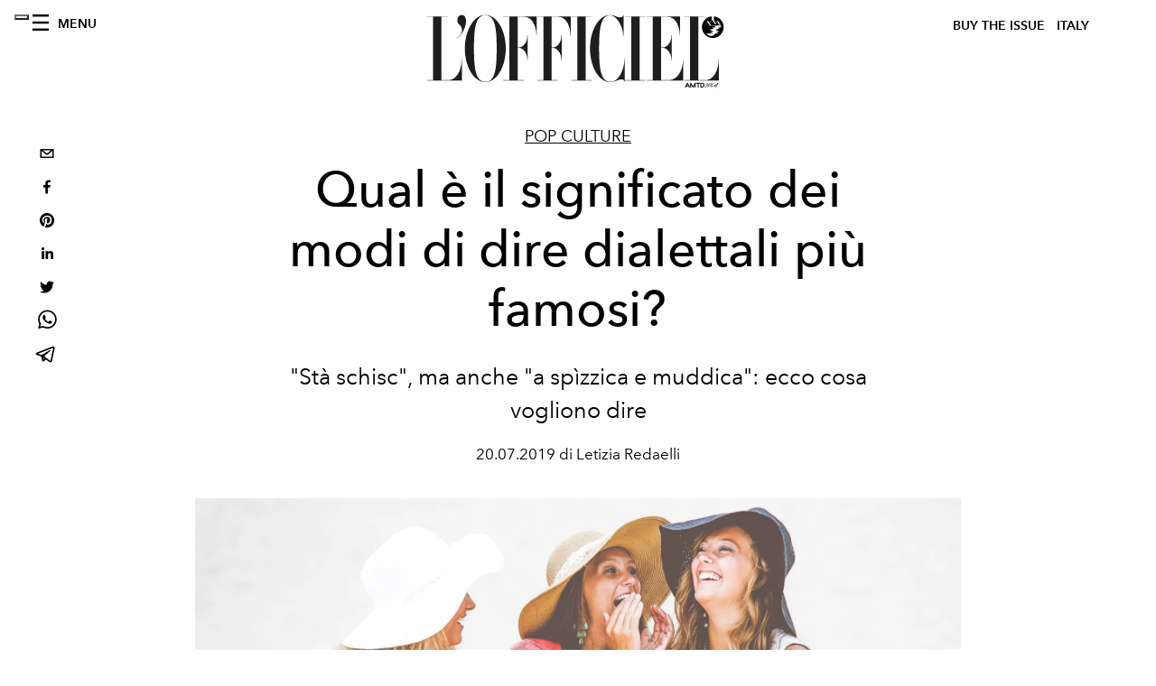

--- FILE ---
content_type: text/html; charset=utf-8
request_url: https://www.lofficielitalia.com/_next/data/1c3bea30f8ccf66b3f5e5a45a4d7a5fbdb38942e/it.json
body_size: 20005
content:
{"pageProps":{"preview":false,"subscription":{"enabled":false,"initialData":{"magazines":[{"id":"CRn7wZB3TKOy4c-BQjdfsg","externalUrl":"","title":"L’OFFICIEL ITALIA - WINTER ISSUE - N° 66 - MICHELLE YEOH ","coverImage":{"alt":"L’OFFICIEL ITALIA - WINTER ISSUE - N° 66 - MICHELLE YEOH","width":906,"height":1130,"smartTags":["publication","adult","female","person","woman","accessories","jewelry","necklace","magazine"],"url":"https://www.datocms-assets.com/38011/1765550340-cover_yeoh_loi_1080x1350.jpg?auto=format%2Ccompress&cs=srgb"}},{"id":"E9PX5IezRPiNrrUscKJ3uw","externalUrl":"","title":"L’OFFICIEL ITALIA - FALL ISSUE - N° 65 - KELLY ROWLAND","coverImage":{"alt":"L’OFFICIEL ITALIA - FALL ISSUE - N° 65 - KELLY ROWLAND","width":1630,"height":2034,"smartTags":["publication","adult","female","person","woman","advertisement","magazine","clothing","fur"],"url":"https://www.datocms-assets.com/38011/1764673370-kelly_rowland_digital_cover_loi_ig_1080x13502.jpg?auto=format%2Ccompress&cs=srgb"}},{"id":"AT0Lg56VSJGRayu3urFzQw","externalUrl":"","title":"L’OFFICIEL ITALIA - FALL ISSUE - N° 65 - FLORENCE WELCH","coverImage":{"alt":"L’OFFICIEL ITALIA - FALL ISSUE - N° 65 - FLORENCE WELCH","width":960,"height":1198,"smartTags":["publication","adult","female","person","woman","blazer","clothing","coat","jacket","magazine"],"url":"https://www.datocms-assets.com/38011/1763112637-loitalia_cover_florence_loi_ig_1080x1350.jpeg?auto=format%2Ccompress&cs=srgb"}},{"id":"Wxli3XTlTXWCHgMfadVG_g","externalUrl":"","title":"L’OFFICIEL HOMMES ITALIA - FALL 2025 - N°35 OTTOBRE - JEREMY STRONG ","coverImage":{"alt":"L’OFFICIEL HOMMES ITALIA - FALL 2025 - N°35 OTTOBRE - JEREMY STRONG","width":960,"height":1198,"smartTags":["publication","adult","male","man","person","advertisement","poster","book","magazine"],"url":"https://www.datocms-assets.com/38011/1760430693-loh-it_jeremy_strong_cover_1080x1350.jpeg?auto=format%2Ccompress&cs=srgb"}},{"id":"Ni28N9qXT0aNKihknWr0zA","externalUrl":"","title":"L’OFFICIEL HOMMES ITALIA - FALL 2025 - N°35 OTTOBRE - COLMAN DOMINGO","coverImage":{"alt":"L’OFFICIEL HOMMES ITALIA - FALL 2025 - N°35 OTTOBRE - COLMAN DOMINGO","width":960,"height":1198,"smartTags":["publication","adult","male","man","person","advertisement","car","poster","high heel","formal wear"],"url":"https://www.datocms-assets.com/38011/1760430484-cover_colman_v2.jpeg?auto=format%2Ccompress&cs=srgb"}},{"id":"XpurrMqySICQ9uUWXfGgdg","externalUrl":"","title":"L’OFFICIEL ITALIA - FALL ISSUE - N° 64 - JESSICA CHASTAIN ","coverImage":{"alt":"L’OFFICIEL ITALIA - FALL ISSUE - N° 64 - JESSICA CHASTAIN","width":960,"height":1198,"smartTags":["person","clothing","dress","fashion","photography","portrait","publication","bracelet","jewelry","coat"],"url":"https://www.datocms-assets.com/38011/1759135685-cover_chastain_digital_it.jpeg?auto=format%2Ccompress&cs=srgb"}},{"id":"NAAuhD-8QsOlY9LI4eW9KA","externalUrl":"","title":"L’OFFICIEL ITALIA - FALL ISSUE - N° 64 - PAOLA CORTELLESI ","coverImage":{"alt":"L’OFFICIEL ITALIA - FALL ISSUE - N° 64 - PAOLA CORTELLESI","width":961,"height":1199,"smartTags":["adult","female","person","woman","clothing","footwear","high heel","shoe","furniture","chair"],"url":"https://www.datocms-assets.com/38011/1759135747-cover_cortellesi_1080x1350.jpeg?auto=format%2Ccompress&cs=srgb"}},{"id":"Prit8yXWRBui3gDmJc90Ig","externalUrl":"","title":"L'OFFICIEL ITALIA - SPECIAL ISSUE - N°63 - JACKSON WANG","coverImage":{"alt":"L'OFFICIEL ITALIA - SPECIAL ISSUE - N°63 - JACKSON WANG","width":815,"height":1017,"smartTags":["publication","book","advertisement","poster","person"],"url":"https://www.datocms-assets.com/38011/1755530441-cover-luglio-agosto_jw_ita.jpg?auto=format%2Ccompress&cs=srgb"}},{"id":"PF7KJFjoRUGaofJxp6ijNA","externalUrl":"","title":"L’Officiel Italia- Summer 2025 n.62 Giugno - Orlando Bloom Cover","coverImage":{"alt":"L’Officiel Italia- Summer 2025 n.62 Giugno - Orlando Bloom Cover","width":1358,"height":1695,"smartTags":["clothing","hat","publication","adult","female","person","woman","sun hat","photography","wristwatch"],"url":"https://www.datocms-assets.com/38011/1752511602-01_cover_loi_ig_1080x1350.jpg?auto=format%2Ccompress&cs=srgb"}},{"id":"CDnBuj4ZRVK__I2duoZkOw","externalUrl":"","title":"L’Officiel Italia- Summer 2025 n.62 Giugno - Venus Williams Cover","coverImage":{"alt":"Ritratto di Venus Williams con completo bianco avorio Brunello Cucinelli, maxi orecchini Alexis Bittar, seduta su poltrona bianca.","width":1358,"height":1695,"smartTags":["publication","formal wear","suit","adult","female","person","woman","blazer","advertisement","poster"],"url":"https://www.datocms-assets.com/38011/1750149272-venus-williams-tennista-chi-e-intervista-editoriale-cover-lofficiel.jpg?auto=format%2Ccompress&cs=srgb"}}],"homepage":{"id":"12159141","featuredArticleSection":[{"featuredArticle":{"id":"AEcbUcq1Tz6f7wS-rmHmWQ","originalPublicationDate":"2026-01-19T13:00:00+01:00","_firstPublishedAt":"2026-01-19T17:48:55+01:00","publishedAuthorName":"Simone Vertua","editorName":"Simone Vertua","slug":"morto-valentino-garavani-stilista-93-anni","title":"Valentino è morto all'età di 93 anni, l'addio all'Imperatore della moda","abstract":"<p>Ci lascia oggi Valentino Garavani, maestro dell&rsquo;eleganza italiana. Le celebrazioni a Roma per l&rsquo;ultimo saluto all&rsquo;icona della moda mondiale che ha insegnato al mondo cos'&egrave; l'eleganza.</p>","category":{"id":"11414710","slug":"fashion","title":"Fashion"},"previewImage":{"alt":"","smartTags":["rome","adult","female","person","woman","dress","shoe","high heel","dancing","male","man"],"title":"Valentino Garavani (Courtesy of Fondazione Valentino Garavani)","urlBig":"https://www.datocms-assets.com/38011/1768843064-valentino-stilista-morto-funerali-biografia.jpg?auto=format%2Ccompress&crop=focalpoint&cs=srgb&fit=crop&fp-x=0.47&fp-y=0.55&h=800&w=2560","urlMedium":"https://www.datocms-assets.com/38011/1768843064-valentino-stilista-morto-funerali-biografia.jpg?auto=format%2Ccompress&crop=focalpoint&cs=srgb&fit=crop&fp-x=0.47&fp-y=0.55&h=660&w=868","urlSmall":"https://www.datocms-assets.com/38011/1768843064-valentino-stilista-morto-funerali-biografia.jpg?auto=format%2Ccompress&crop=focalpoint&cs=srgb&fit=crop&fp-x=0.47&fp-y=0.55&h=468&w=666"},"postCover":[{}]},"relatedArticles":[{"id":"FTRQ9KaWRLikXk6xDodv-A","originalPublicationDate":"2026-01-15T15:00:00+01:00","_firstPublishedAt":"2026-01-22T15:29:41+01:00","publishedAuthorName":"Simone Vertua","editorName":"Simone Vertua","slug":"im-men-sfilata-uomo-autunno-inverno-2026","title":"Formless Form: la sfilata di IM MEN e uno spirito di libertà ritrovata","abstract":"<p>Alla Paris Fashion Week sfila la collezione uomo Autunno Inverno 2026-27 del marchio IM MEN. Dal semplice \"<em data-start=\"207\" data-end=\"223\">piece of cloth\"</em> di Issey Miyake prende forma una nuova idea di formalit&agrave;, libera da schemi ed essenziale, guidata da un&rsquo;intenzione autentica e reale e da una creativit&agrave; senza costrizioni.&nbsp;</p>","category":{"id":"11423402","slug":"fashion-week","title":"Fashion Week"},"previewImage":{"alt":"IM MEN la collezione uomo autunno inverno 2026 (Getty Images)","smartTags":["fashion","autumn winter fashion collection","paris","horizontal","people","person","shoe","hat","indoors","adult","male","man","mobile phone","corridor"],"title":"IM MEN la collezione uomo autunno inverno 2026 (Getty Images)","urlBig":"https://www.datocms-assets.com/38011/1769082748-im-men-issey-miyake-collezione-uomo-autunno-inverno-2026-foto-look1.jpg?auto=format%2Ccompress&cs=srgb&fit=crop&h=800&w=2560","urlMedium":"https://www.datocms-assets.com/38011/1769082748-im-men-issey-miyake-collezione-uomo-autunno-inverno-2026-foto-look1.jpg?auto=format%2Ccompress&cs=srgb&fit=crop&h=660&w=868","urlSmall":"https://www.datocms-assets.com/38011/1769082748-im-men-issey-miyake-collezione-uomo-autunno-inverno-2026-foto-look1.jpg?auto=format%2Ccompress&cs=srgb&fit=crop&h=468&w=666"},"postCover":[{}]},{"id":"GrG5FVj7RZOre3zEetcDIA","originalPublicationDate":"2026-01-21T09:00:00+01:00","_firstPublishedAt":"2026-01-21T11:33:38+01:00","publishedAuthorName":"Simone Vertua","editorName":"Simone Vertua","slug":"dior-sfilata-uomo-autunno-inverno-2026-collezione-video","title":"Dior la sfilata uomo autunno inverno 2026 e il legame con Paul Poiret","abstract":"<p>La collezione <strong data-start=\"1057\" data-end=\"1091\">Dior uomo autunno inverno 2026</strong> ispirata a&nbsp; Numerose le star presenti alla sfilata e sedute in first row tra cui Robert Pattinson, Mia Goth, Louis Garrel, Lewis Hamilton.</p>","category":{"id":"11423402","slug":"fashion-week","title":"Fashion Week"},"previewImage":{"alt":"Dior la sfilata uomo autunno inverno 2026 (Getty Images)","smartTags":["topix","fashion","bestof","essential","autumn winter fashion collection","paris","horizontal","pants","people","person","shoe","belt","handbag","crowd","hat","mobile phone","man"],"title":"Dior la sfilata uomo autunno inverno 2026 (Getty Images)","urlBig":"https://www.datocms-assets.com/38011/1769009403-dior-sfilata-uomo-autunno-inverno-2026-collezione-look3.jpg?auto=format%2Ccompress&crop=focalpoint&cs=srgb&fit=crop&fp-x=0.5&fp-y=0.22&h=800&w=2560","urlMedium":"https://www.datocms-assets.com/38011/1769009403-dior-sfilata-uomo-autunno-inverno-2026-collezione-look3.jpg?auto=format%2Ccompress&crop=focalpoint&cs=srgb&fit=crop&fp-x=0.5&fp-y=0.22&h=660&w=868","urlSmall":"https://www.datocms-assets.com/38011/1769009403-dior-sfilata-uomo-autunno-inverno-2026-collezione-look3.jpg?auto=format%2Ccompress&crop=focalpoint&cs=srgb&fit=crop&fp-x=0.5&fp-y=0.22&h=468&w=666"},"postCover":[{}]},{"id":"OSFNm4rbQ7-wnxtGDWcOlg","originalPublicationDate":"2026-01-21T13:00:00+01:00","_firstPublishedAt":"2026-01-21T17:26:19+01:00","publishedAuthorName":"Fabia Di Drusco","editorName":"Fabia Di Drusco","slug":"davines-prodotti-capelli-intervista-tom-connell","title":"Hairstyle: la nuova collezione di look Davines, Once Forever","abstract":"<p>Tom Connell, Hair Art Director Davines, racconta i nuovi look, attento mix di colorazione, taglio, styling ed haircare.</p>","category":{"id":"11414144","slug":"beauty","title":"Beauty"},"previewImage":{"alt":"La campagna della collezione Once, Forever di Davines (Courtesy of Davines)","smartTags":["adult","female","person","woman","clothing","tank top"],"title":"La campagna della collezione Once, Forever di Davines (Courtesy of Davines)","urlBig":"https://www.datocms-assets.com/38011/1768833263-davines_once-forever-collection_2.jpg?auto=format%2Ccompress&crop=focalpoint&cs=srgb&fit=crop&fp-x=0.48&fp-y=0.23&h=800&w=2560","urlMedium":"https://www.datocms-assets.com/38011/1768833263-davines_once-forever-collection_2.jpg?auto=format%2Ccompress&crop=focalpoint&cs=srgb&fit=crop&fp-x=0.48&fp-y=0.23&h=660&w=868","urlSmall":"https://www.datocms-assets.com/38011/1768833263-davines_once-forever-collection_2.jpg?auto=format%2Ccompress&crop=focalpoint&cs=srgb&fit=crop&fp-x=0.48&fp-y=0.23&h=468&w=666"},"postCover":[{}]}]}],"seo":[{"attributes":null,"content":"L’OFFICIEL Italia","tag":"title"},{"attributes":{"property":"og:title","content":"L’OFFICIEL Italia"},"content":null,"tag":"meta"},{"attributes":{"name":"twitter:title","content":"L’OFFICIEL Italia"},"content":null,"tag":"meta"},{"attributes":{"name":"description","content":"L’OFFICIEL Italia è un magazine d’ispirazione, autentico ed innovativo, racconta attraverso parole ed immagini personaggi di ogni ambito, oltre ad essere un punto di riferimento per la moda e per lo stile. Ogni contenuto è esclusivo e caratterizzato dalla qualità distintiva de L’OFFICIEL Italia, sempre attuale e dal richiamo internazionale."},"content":null,"tag":"meta"},{"attributes":{"property":"og:description","content":"L’OFFICIEL Italia è un magazine d’ispirazione, autentico ed innovativo, racconta attraverso parole ed immagini personaggi di ogni ambito, oltre ad essere un punto di riferimento per la moda e per lo stile. Ogni contenuto è esclusivo e caratterizzato dalla qualità distintiva de L’OFFICIEL Italia, sempre attuale e dal richiamo internazionale."},"content":null,"tag":"meta"},{"attributes":{"name":"twitter:description","content":"L’OFFICIEL Italia è un magazine d’ispirazione, autentico ed innovativo, racconta attraverso parole ed immagini personaggi di ogni ambito, oltre ad essere un punto di riferimento per la moda e per lo stile. Ogni contenuto è esclusivo e caratterizzato dalla qualità distintiva de L’OFFICIEL Italia, sempre attuale e dal richiamo internazionale."},"content":null,"tag":"meta"},{"attributes":{"property":"og:locale","content":"it"},"content":null,"tag":"meta"},{"attributes":{"property":"og:type","content":"website"},"content":null,"tag":"meta"},{"attributes":{"property":"article:modified_time","content":"2026-01-22T14:30:56Z"},"content":null,"tag":"meta"},{"attributes":{"name":"twitter:card","content":"summary"},"content":null,"tag":"meta"}],"homepageBlocks":[{"id":"UDeiRm-gS5CP7YqCwwFzPw","__typename":"ThreeArticlesGalleryRecord","sectionTitle":"","background":false,"featuredArticles":[{"id":"EnSjBupjQm23MxCUXyXVEg","originalPublicationDate":"2026-01-22T13:55:00+01:00","_firstPublishedAt":"2026-01-22T11:39:24+01:00","publishedAuthorName":"Alessandro Viapiana","editorName":"Alessandro Viapiana","slug":"oscar-2026-nomination-lista-live-video","title":"Oscar 2026 nomination, i candidati della 98esima edizione degli Academy Awards","abstract":"<p>L'annuncio delle nomination live oggi a partire dalle 14:30 in diretta da Los Angeles.&nbsp;</p>","category":{"id":"11417062","slug":"pop-culture","title":"Pop culture"},"previewImage":{"alt":"Timothée Chalamet in “Marty Supreme”, il film sul Ping Pong nella New York degli Anni ‘50, che gli ha già fatto guadagnare un Golden Globe come Miglior attore in una commedia o film musicale (Courtesy Everett Collection)","smartTags":["adult","male","man","person","people","accessories","glasses","belt","performer","solo performance"],"title":"Timothée Chalamet in “Marty Supreme”, il film sul Ping Pong nella New York degli Anni ‘50, che gli ha già fatto guadagnare un Golden Globe come Miglior attore in una commedia o film musicale (Courtesy Everett Collection)","urlBig":"https://www.datocms-assets.com/38011/1769077989-marty-20supreme-20film.webp?auto=format%2Ccompress&crop=focalpoint&cs=srgb&fit=crop&fp-x=0.51&fp-y=0.25&h=800&w=2560","urlMedium":"https://www.datocms-assets.com/38011/1769077989-marty-20supreme-20film.webp?auto=format%2Ccompress&crop=focalpoint&cs=srgb&fit=crop&fp-x=0.51&fp-y=0.25&h=660&w=868","urlSmall":"https://www.datocms-assets.com/38011/1769077989-marty-20supreme-20film.webp?auto=format%2Ccompress&crop=focalpoint&cs=srgb&fit=crop&fp-x=0.51&fp-y=0.25&h=468&w=666"},"postCover":[{}]},{"id":"NnYwg-tKSf2AMYt7wmwWIg","originalPublicationDate":"2026-01-22T14:05:00+01:00","_firstPublishedAt":"2026-01-22T14:15:15+01:00","publishedAuthorName":"Pauline Borgogno","editorName":"Pauline Borgogno","slug":"ami-paris-sfilata-autunno-inverno-2026-look-video","title":"Da Ami Paris, l’eleganza è un atteggiamento: la sfilata autunno inverno 2026","abstract":"<p data-start=\"77\" data-end=\"332\">Con la collezione autunno inverno 2026, Ami Paris riafferma una visione dello stile misurata e sensibile, che nasce dall&rsquo;osservazione della vita quotidiana e si traduce in un&rsquo;eleganza priva di imposizioni, profondamente radicata nello spirito parigino.</p>","category":{"id":"11423402","slug":"fashion-week","title":"Fashion Week"},"previewImage":{"alt":null,"smartTags":["pants","jeans","adult","female","person","woman","belt","coat","shoe","blazer"],"title":null,"urlBig":"https://www.datocms-assets.com/38011/1769087438-ami_fw26_show_runway-looks_7.jpg?auto=format%2Ccompress&crop=focalpoint&cs=srgb&fit=crop&fp-x=0.5&fp-y=0.11&h=800&w=2560","urlMedium":"https://www.datocms-assets.com/38011/1769087438-ami_fw26_show_runway-looks_7.jpg?auto=format%2Ccompress&crop=focalpoint&cs=srgb&fit=crop&fp-x=0.5&fp-y=0.11&h=660&w=868","urlSmall":"https://www.datocms-assets.com/38011/1769087438-ami_fw26_show_runway-looks_7.jpg?auto=format%2Ccompress&crop=focalpoint&cs=srgb&fit=crop&fp-x=0.5&fp-y=0.11&h=468&w=666"},"postCover":[{}]},{"id":"aRdWX43YRTupVOvJHUHYvQ","originalPublicationDate":"2026-01-22T19:00:00+01:00","_firstPublishedAt":"2026-01-22T10:11:10+01:00","publishedAuthorName":"Laure Ambroise","editorName":"Laure Ambroise","slug":"the-snatch-borsa-pelle-givenchy-sarah-burton","title":"The Snatch: la prima borsa Givenchy ideata da Sarah Burton","abstract":"<p>La borsa The Snatch non &egrave; soltanto un'accessorio, &egrave; un&rsquo;estensione del corpo. Sarah Burton esprime la sua visione della femminilit&agrave; con un&rsquo;eleganza scultorea e fluida per accompagnare la donna Givenchy.</p>","category":{"id":"11414710","slug":"fashion","title":"Fashion"},"previewImage":{"alt":"The Snatch, la borsa di Givenchy by Sarah Burton (Courtesy of Givenchy)","smartTags":["accessories","bag","handbag","purse","adult","female","person","woman"],"title":"The Snatch, la borsa di Givenchy by Sarah Burton (Courtesy of Givenchy)","urlBig":"https://www.datocms-assets.com/38011/1769072420-givenchy-the-snatch-borsa-sarah-burton-campagna3.jpg?auto=format%2Ccompress&crop=focalpoint&cs=srgb&fit=crop&fp-x=0.41&fp-y=0.67&h=800&w=2560","urlMedium":"https://www.datocms-assets.com/38011/1769072420-givenchy-the-snatch-borsa-sarah-burton-campagna3.jpg?auto=format%2Ccompress&crop=focalpoint&cs=srgb&fit=crop&fp-x=0.41&fp-y=0.67&h=660&w=868","urlSmall":"https://www.datocms-assets.com/38011/1769072420-givenchy-the-snatch-borsa-sarah-burton-campagna3.jpg?auto=format%2Ccompress&crop=focalpoint&cs=srgb&fit=crop&fp-x=0.41&fp-y=0.67&h=468&w=666"},"postCover":[{}]}]},{"id":"30265534","__typename":"TwoArticleAndAdvRecord","sectionTitle":"","featuredArticles":[{"id":"RrL64u2GTQ2rv20Vua6nsA","originalPublicationDate":"2026-01-21T12:00:00+01:00","_firstPublishedAt":"2026-01-21T11:46:05+01:00","publishedAuthorName":"L'OFFICIEL Italia","editorName":"L'OFFICIEL Italia","slug":"moda-modern-guardian-heritage-outwear-tra-i-paesaggi-ancestrali-della-sicilia","title":"Modern Guardian: heritage outwear tra i paesaggi ancestrali della Sicilia","abstract":"<p>In un ambiente selvaggio e ancestrale, cappotti, cappe e caban diventano un caldo rifugio, cos&igrave; come duvet e hunting jacket con tagli classici e over. A fare da sfondo, i monti Nebrodi e il castello di Montalbano Elicona, a raccontare un altro volto della Sicilia.</p>","category":{"id":"11414710","slug":"fashion","title":"Fashion"},"previewImage":{"alt":"La modella indossa \"Kade\" caban, \"Drumoak\" Polo, \"Miki\" pantaloni, guanti e stivali da cavallo, LORO PIANA.","smartTags":["adult","male","man","person","photography","weapon","glove","shoe","tree","moon"],"title":"\"Kade\" caban, \"Drumoak\" Polo, \"Miki\" pantaloni, guanti e stivali da cavallo, LORO PIANA.","urlBig":"https://www.datocms-assets.com/38011/1768555980-moda_guardian_watermarks_1080x1350.jpg?auto=format%2Ccompress&crop=focalpoint&cs=srgb&fit=crop&fp-x=0.65&fp-y=0.46&h=800&w=2560","urlMedium":"https://www.datocms-assets.com/38011/1768555980-moda_guardian_watermarks_1080x1350.jpg?auto=format%2Ccompress&crop=focalpoint&cs=srgb&fit=crop&fp-x=0.65&fp-y=0.46&h=660&w=868","urlSmall":"https://www.datocms-assets.com/38011/1768555980-moda_guardian_watermarks_1080x1350.jpg?auto=format%2Ccompress&crop=focalpoint&cs=srgb&fit=crop&fp-x=0.65&fp-y=0.46&h=468&w=666"},"postCover":[{}]},{"id":"TaGr4dX3QNqV8Gt7AqOj_Q","originalPublicationDate":"2026-01-20T11:41:00+01:00","_firstPublishedAt":"2026-01-19T18:14:05+01:00","publishedAuthorName":"Donato D'Aprile","editorName":"Donato D'Aprile","slug":"morte-valentino-garavani-archivio-lofficiel-intervista-del-1991","title":"L’intervista del 1991 a Valentino Garavani, nel giorno in cui il Maestro ci ha lasciati","abstract":"<p><span style=\"font-family: inherit; font-size: inherit; letter-spacing: var(--body-letter-spacing); font-style: inherit; font-variant-caps: inherit;\">Dai nostri archivi, l&rsquo;intervista al designer italiano </span><strong data-start=\"64\" data-end=\"105\" style=\"font-family: -apple-system, BlinkMacSystemFont, 'Segoe UI', Roboto, Oxygen, Ubuntu, Cantarell, 'Open Sans', 'Helvetica Neue', sans-serif; font-size: var(--font-size-m); letter-spacing: var(--body-letter-spacing);\"><span class=\"hover:entity-accent entity-underline inline cursor-pointer align-baseline\"><span class=\"whitespace-normal\">Valentino Garavani</span></span></strong><span style=\"font-family: inherit; font-size: inherit; letter-spacing: var(--body-letter-spacing); font-style: inherit; font-variant-caps: inherit;\">, realizzata nel 1991. </span><span style=\"font-family: inherit; font-size: inherit; font-style: inherit; font-variant-caps: inherit; letter-spacing: var(--body-letter-spacing);\">Oggi, l&rsquo;inventore dell&rsquo;iconico Rosso Valentino </span><strong data-start=\"177\" data-end=\"192\" style=\"letter-spacing: var(--body-letter-spacing);\">si &egrave; spento</strong><span style=\"font-family: inherit; font-size: inherit; font-style: inherit; font-variant-caps: inherit; letter-spacing: var(--body-letter-spacing);\">, lasciando alla moda un&rsquo;eredit&agrave; di eleganza eterna, fatta di grazia, disciplina e poesia. L'omaggio de L'OFFICIEL all'Ultimo Imperatore della moda.</span></p>","category":{"id":"11414724","slug":"interviste","title":"Interviste"},"previewImage":{"alt":null,"smartTags":["paris","chandelier","lamp","dress","evening dress","formal wear","adult","male","man","person","woman"],"title":"Valentino Garavani nel 1991","urlBig":"https://www.datocms-assets.com/38011/1683814202-c1e5c135-1bec-4817-a8c1-58d1b178932e.jpeg?auto=format%2Ccompress&crop=focalpoint&cs=srgb&fit=crop&fp-x=0.44&fp-y=0.39&h=800&w=2560","urlMedium":"https://www.datocms-assets.com/38011/1683814202-c1e5c135-1bec-4817-a8c1-58d1b178932e.jpeg?auto=format%2Ccompress&crop=focalpoint&cs=srgb&fit=crop&fp-x=0.44&fp-y=0.39&h=660&w=868","urlSmall":"https://www.datocms-assets.com/38011/1683814202-c1e5c135-1bec-4817-a8c1-58d1b178932e.jpeg?auto=format%2Ccompress&crop=focalpoint&cs=srgb&fit=crop&fp-x=0.44&fp-y=0.39&h=468&w=666"},"postCover":[{}]}]},{"id":"QJBCYwe9Qo6P4AmyNYKROw","__typename":"ThreeArticlesGalleryRecord","sectionTitle":"","background":false,"featuredArticles":[{"id":"YEGzW9FeSSiHwjEnzlyzVw","originalPublicationDate":"2026-01-21T00:55:00+01:00","_firstPublishedAt":"2026-01-20T19:01:53+01:00","publishedAuthorName":"Alessandro Viapiana","editorName":"Alessandro Viapiana","slug":"louis-vuitton-sfilata-uomo-autunno-inverno-2026-look-live-video","title":"Louis Vuitton, functional luxury. La sfilata uomo autunno inverno 2026 ","abstract":"<p>Alla <strong data-start=\"5\" data-end=\"32\">Fondation Louis Vuitton</strong>&nbsp;la passerella accoglie la collezione uomo <strong data-start=\"121\" data-end=\"145\">autunno inverno 2026</strong> di Louis Vuitton ideata da Pharrell Williams.&nbsp;</p>","category":{"id":"11423402","slug":"fashion-week","title":"Fashion Week"},"previewImage":{"alt":null,"smartTags":["fashion","autumn winter fashion collection","paris","horizontal","coat","jacket","hardhat","helmet","accessories","handbag","tie","adult","man","person"],"title":"(Getty Images)","urlBig":"https://www.datocms-assets.com/38011/1768952817-gettyimages-2256753501.jpg?auto=format%2Ccompress&crop=focalpoint&cs=srgb&fit=crop&fp-x=0.47&fp-y=0.2&h=800&w=2560","urlMedium":"https://www.datocms-assets.com/38011/1768952817-gettyimages-2256753501.jpg?auto=format%2Ccompress&crop=focalpoint&cs=srgb&fit=crop&fp-x=0.47&fp-y=0.2&h=660&w=868","urlSmall":"https://www.datocms-assets.com/38011/1768952817-gettyimages-2256753501.jpg?auto=format%2Ccompress&crop=focalpoint&cs=srgb&fit=crop&fp-x=0.47&fp-y=0.2&h=468&w=666"},"postCover":[{}]},{"id":"EjNeo59IRHGxurvBM2enNg","originalPublicationDate":"2026-01-20T16:10:00+01:00","_firstPublishedAt":"2026-01-16T13:43:00+01:00","publishedAuthorName":"Simone Vertua e Alessandro Viapiana ","editorName":"Simone Vertua e Alessandro Viapiana","slug":"moda-uomo-presentazioni-milano-fashion-week","title":"Milano Fashion Week, il meglio delle presentazioni moda uomo","abstract":"<p>Durante la settimana della moda maschile milanese, palcoscenico privilegiato delle collezioni <strong data-start=\"91\" data-end=\"115\">autunno inverno 2026</strong>, la moda mette in scena una riflessione pi&ugrave; matura e misurata sul presente. Tra il ritorno rigoroso della <strong data-start=\"230\" data-end=\"246\">sartorialit&agrave;</strong>, un&rsquo;eleganza <strong data-start=\"260\" data-end=\"274\">effortless</strong> mai ostentata e un diffuso <strong data-start=\"302\" data-end=\"325\">richiamo all&rsquo;ordine</strong>.</p>","category":{"id":"11423402","slug":"fashion-week","title":"Fashion Week"},"previewImage":{"alt":null,"smartTags":["clothing","coat","jacket","overcoat","adult","male","man","person","formal wear","suit"],"title":null,"urlBig":"https://www.datocms-assets.com/38011/1768902772-brioni-collezione-uomo-autunno-inverno-2026-foto-look34.jpg?auto=format%2Ccompress&crop=focalpoint&cs=srgb&fit=crop&fp-x=0.47&fp-y=0.12&h=800&w=2560","urlMedium":"https://www.datocms-assets.com/38011/1768902772-brioni-collezione-uomo-autunno-inverno-2026-foto-look34.jpg?auto=format%2Ccompress&crop=focalpoint&cs=srgb&fit=crop&fp-x=0.47&fp-y=0.12&h=660&w=868","urlSmall":"https://www.datocms-assets.com/38011/1768902772-brioni-collezione-uomo-autunno-inverno-2026-foto-look34.jpg?auto=format%2Ccompress&crop=focalpoint&cs=srgb&fit=crop&fp-x=0.47&fp-y=0.12&h=468&w=666"},"postCover":[{}]},{"id":"Q-I6Sre-RZubtL4pZB2bfw","originalPublicationDate":"2026-01-22T00:00:00+01:00","_firstPublishedAt":"2026-01-21T12:40:58+01:00","publishedAuthorName":"Simone Vertua","editorName":"Simone Vertua","slug":"montblanc-collezione-autunno-inverno-2026-milano-fashion-week","title":"Il viaggio del lifestyle di Montblanc tra scrittura e star internazionali","abstract":"<p data-start=\"544\" data-end=\"789\">Alla <strong>Milano Fashion Week</strong> uomo la maison della scrittura di Amburgo ha presenta le collezioni di pelletteria Autunno Inverno 2026 con un&rsquo;installazione narrativa che racconta il viaggio. Ospiti speciali all'evento <span><strong>Jamie Campbell Bower, James Norton, Emma Roberts </strong>e <strong>Zinedine Zidane.</strong></span></p>","category":{"id":"11414710","slug":"fashion","title":"Fashion"},"previewImage":{"alt":null,"smartTags":["table","desk","book","adult","female","person","woman","jacket","pen","cup"],"title":null,"urlBig":"https://www.datocms-assets.com/38011/1768993552-montblanc-showroom-fw26-jamie-campbell-bower-1.jpg?auto=format%2Ccompress&cs=srgb&fit=crop&h=800&w=2560","urlMedium":"https://www.datocms-assets.com/38011/1768993552-montblanc-showroom-fw26-jamie-campbell-bower-1.jpg?auto=format%2Ccompress&cs=srgb&fit=crop&h=660&w=868","urlSmall":"https://www.datocms-assets.com/38011/1768993552-montblanc-showroom-fw26-jamie-campbell-bower-1.jpg?auto=format%2Ccompress&cs=srgb&fit=crop&h=468&w=666"},"postCover":[{}]}]},{"id":"Jy4nB6wWQISplhsOVPi7Kw","__typename":"TwoArticleAndAdvRecord","sectionTitle":"Fashion ","featuredArticles":[{"id":"ehs6PMDxSsGgZbl4hJvbCA","originalPublicationDate":"2026-01-19T15:50:00+01:00","_firstPublishedAt":"2026-01-19T10:37:53+01:00","publishedAuthorName":"Alessandro Viapiana","editorName":"Alessandro Viapiana","slug":"giorgio-armani-sfilata-autunno-inverno-2026-look-video","title":"\"Cangiante\", la sfilata Giorgio Armani autunno inverno 2026","abstract":"<p><span>Leo Dell&rsquo;Orco presenta la sua prima collezione maschile per Giorgio Armani dalla scomparsa del fondatore lo scorso settembre.&nbsp;</span></p>","category":{"id":"11423402","slug":"fashion-week","title":"Fashion Week"},"previewImage":{"alt":"La sfilata Giorgio Armani autunno inverno 2026 (Getty Images)","smartTags":["milan","shoe","coat","fashion","adult","male","man","person","hat","people","handbag"],"title":"La sfilata Giorgio Armani autunno inverno 2026 (Getty Images)","urlBig":"https://www.datocms-assets.com/38011/1768831514-giorgio-armani-sfilata-autunno-inverno-2026.jpg?auto=format%2Ccompress&crop=focalpoint&cs=srgb&fit=crop&fp-x=0.61&fp-y=0.22&h=800&w=2560","urlMedium":"https://www.datocms-assets.com/38011/1768831514-giorgio-armani-sfilata-autunno-inverno-2026.jpg?auto=format%2Ccompress&crop=focalpoint&cs=srgb&fit=crop&fp-x=0.61&fp-y=0.22&h=660&w=868","urlSmall":"https://www.datocms-assets.com/38011/1768831514-giorgio-armani-sfilata-autunno-inverno-2026.jpg?auto=format%2Ccompress&crop=focalpoint&cs=srgb&fit=crop&fp-x=0.61&fp-y=0.22&h=468&w=666"},"postCover":[{}]},{"id":"YkaFrqGkRTyF9MbBbU-GGA","originalPublicationDate":"2026-01-18T18:00:00+01:00","_firstPublishedAt":"2026-01-18T21:29:54+01:00","publishedAuthorName":"Simone Vertua","editorName":"Simone Vertua","slug":"prada-sfilata-uomo-autunno-inverno-2026-look-video","title":"La rilettura del presente di Prada e la sfilata uomo Autunno Inverno 2026","abstract":"<p>Miuccia Prada e Raf Simons portano alla Milano Fashion Week una collezione uomo che riflette sul presente. <span style=\"font-family: inherit; font-size: inherit; font-style: inherit; font-variant-caps: inherit; letter-spacing: var(--body-letter-spacing); background-color: transparent; font-variant-ligatures: inherit; font-weight: inherit;\">Ospiti speciali alla sfilata Nicholas Hoult, Louis Partridge, Troye Sivan e Maya e Levon Hawke.</span></p>","category":{"id":"11423402","slug":"fashion-week","title":"Fashion Week"},"previewImage":{"alt":"Prada la sfilata uomo Autunno Inverno 2026 (Courtesy of Prada)","smartTags":["person","walking","people","hat","adult","male","man","handbag","shoe","dancing"],"title":"Prada la sfilata uomo Autunno Inverno 2026 (Courtesy of Prada)","urlBig":"https://www.datocms-assets.com/38011/1768767223-prada-sfilata-uomo-autunno-inverno-2026-foto-look.jpg?auto=format%2Ccompress&crop=focalpoint&cs=srgb&fit=crop&fp-x=0.54&fp-y=0.28&h=800&w=2560","urlMedium":"https://www.datocms-assets.com/38011/1768767223-prada-sfilata-uomo-autunno-inverno-2026-foto-look.jpg?auto=format%2Ccompress&crop=focalpoint&cs=srgb&fit=crop&fp-x=0.54&fp-y=0.28&h=660&w=868","urlSmall":"https://www.datocms-assets.com/38011/1768767223-prada-sfilata-uomo-autunno-inverno-2026-foto-look.jpg?auto=format%2Ccompress&crop=focalpoint&cs=srgb&fit=crop&fp-x=0.54&fp-y=0.28&h=468&w=666"},"postCover":[{}]}]},{"id":"23823966","sectionTitle":"Hommes","__typename":"BigArticleRecord","article":{"id":"DcNg1NKsSd641DAOFVb_nw","originalPublicationDate":"2026-01-07T00:00:00+01:00","_firstPublishedAt":"2026-01-07T11:53:39+01:00","publishedAuthorName":"Alessandro Viapiana","editorName":"Alessandro Viapiana","slug":"jeremy-allen-white-louis-vuitton-campagna-uomo-ss26","title":"Jeremy Allen White e Pusha T in viaggio per Louis Vuitton, la campagna uomo SS26","abstract":"<div class=\"flex flex-col text-sm pb-25\">\n<article class=\"text-token-text-primary w-full focus:outline-none [--shadow-height:45px] has-data-writing-block:pointer-events-none has-data-writing-block:-mt-(--shadow-height) has-data-writing-block:pt-(--shadow-height) [&amp;:has([data-writing-block])&gt;*]:pointer-events-auto scroll-mt-[calc(var(--header-height)+min(200px,max(70px,20svh)))]\" dir=\"auto\" data-turn-id=\"2835fa4e-6068-43a9-aa54-7ac34aa996e9\" data-testid=\"conversation-turn-4\" data-scroll-anchor=\"true\" data-turn=\"assistant\" tabindex=\"-1\">\n<div class=\"text-base my-auto mx-auto pb-10 [--thread-content-margin:--spacing(4)] @w-sm/main:[--thread-content-margin:--spacing(6)] @w-lg/main:[--thread-content-margin:--spacing(16)] px-(--thread-content-margin)\">\n<div class=\"[--thread-content-max-width:40rem] @w-lg/main:[--thread-content-max-width:48rem] mx-auto max-w-(--thread-content-max-width) flex-1 group/turn-messages focus-visible:outline-hidden relative flex w-full min-w-0 flex-col agent-turn\" tabindex=\"-1\">\n<div class=\"flex max-w-full flex-col grow\">\n<div data-message-author-role=\"assistant\" data-message-id=\"8fa09943-acf4-4373-b63a-a5df86764b20\" dir=\"auto\" class=\"min-h-8 text-message relative flex w-full flex-col items-end gap-2 text-start break-words whitespace-normal [.text-message+&amp;]:mt-1\" data-message-model-slug=\"gpt-5-2\">\n<div class=\"flex w-full flex-col gap-1 empty:hidden first:pt-[1px]\">\n<div class=\"markdown prose dark:prose-invert w-full break-words light markdown-new-styling\">\n<p data-start=\"0\" data-end=\"158\" data-is-last-node=\"\" data-is-only-node=\"\">L'attore e il rapper e sono i volti della campagna uomo primavera estate 2026 di Louis Vuitton, un racconto di viaggio, sartorialit&agrave; e spirito cosmopolita contemporaneo.</p>\n</div>\n</div>\n</div>\n</div>\n</div>\n</div>\n</article>\n</div>","category":{"id":"11414729","slug":"uomo","title":"Hommes"},"previewImage":{"alt":"jeremy allen white louis vuitton ss26 campaign men","smartTags":["head","person","face","smoke","accessories","belt","bag","handbag"],"title":"jeremy allen white louis vuitton ss26 campaign men","urlBig":"https://www.datocms-assets.com/38011/1767783309-jeremy-allen-white-louis-vuitton-ss26-campaign-men.webp?auto=format%2Ccompress&crop=focalpoint&cs=srgb&fit=crop&fp-x=0.59&fp-y=0.22&h=800&w=2560","urlMedium":"https://www.datocms-assets.com/38011/1767783309-jeremy-allen-white-louis-vuitton-ss26-campaign-men.webp?auto=format%2Ccompress&crop=focalpoint&cs=srgb&fit=crop&fp-x=0.59&fp-y=0.22&h=660&w=868","urlSmall":"https://www.datocms-assets.com/38011/1767783309-jeremy-allen-white-louis-vuitton-ss26-campaign-men.webp?auto=format%2Ccompress&crop=focalpoint&cs=srgb&fit=crop&fp-x=0.59&fp-y=0.22&h=468&w=666"},"postCover":[{}]}},{"id":"K1HLtd1jSHC5CIaeyHMmFQ","__typename":"TwoArticleAndAdvRecord","sectionTitle":"","featuredArticles":[{"id":"apvJo8e8SpibEKqvbuUGFA","originalPublicationDate":"2025-12-17T18:00:00+01:00","_firstPublishedAt":"2025-12-17T18:05:14+01:00","publishedAuthorName":"Simone Vertua","editorName":"Simone Vertua","slug":"creatures-everywhere","title":"Creatures Everywhere, mascotte reali o immaginarie sono il trend uomo dell'inverno 2025 ","abstract":"<p>Creature reali o immaginarie&nbsp;invadono la moda maschile, ricamate, stampate, stilizzate, oppure trasformate in accessori-scultura. Dalla&nbsp;borsa a forma di anatra di Charles Jeffrey Loverboy, alle camicie con levrieri nel caso di&nbsp;<a href=\"https://www.lofficielitalia.com/interviste/egonlab-intervista-stilisti-florentin-glemarec-kevin-nompeix-creative-director\" target=\"_blank\" rel=\"noopener\">Egonlab</a>. L&rsquo;uomo gioca con un immaginario ironico e narrativo. Il risultato migliore? Le tartarughe perlate che diventano clutch e&nbsp;lepri peluches-sciarpa di Simone Rocha.</p>","category":{"id":"11414729","slug":"uomo","title":"Hommes"},"previewImage":{"alt":"Il modello indossa un look di Simone Rocha che combina un gilet senza maniche beige con dettagli a bottone, pantaloni neri e un peluche in pelliccia a mano","smartTags":[],"title":"Il modello indossa un look Simone di Rocha che combina un gilet senza maniche beige con dettagli a bottone, pantaloni neri e un peluche in pelliccia a mano","urlBig":"https://www.datocms-assets.com/38011/1753887163-simone_rocha_tendenza_uomo_mascotte_inverno_2025_2026.webp?auto=format%2Ccompress&crop=focalpoint&cs=srgb&fit=crop&fp-x=0.53&fp-y=0.14&h=800&w=2560","urlMedium":"https://www.datocms-assets.com/38011/1753887163-simone_rocha_tendenza_uomo_mascotte_inverno_2025_2026.webp?auto=format%2Ccompress&crop=focalpoint&cs=srgb&fit=crop&fp-x=0.53&fp-y=0.14&h=660&w=868","urlSmall":"https://www.datocms-assets.com/38011/1753887163-simone_rocha_tendenza_uomo_mascotte_inverno_2025_2026.webp?auto=format%2Ccompress&crop=focalpoint&cs=srgb&fit=crop&fp-x=0.53&fp-y=0.14&h=468&w=666"},"postCover":[{}]},{"id":"XNWWbhH_TA2Z2oEMo7-edw","originalPublicationDate":"2026-01-19T19:00:00+01:00","_firstPublishedAt":"2026-01-15T17:12:36+01:00","publishedAuthorName":"Simone Vertua ","editorName":"Simone Vertua","slug":"pitti-109-sfilate-collezioni-moda-uomo-autunno-inverno-2026","title":"Il best of Pitti Uomo 109, tra eventi e collezioni moda uomo Autunno Inverno 2026","abstract":"<p>Appuntamenti, eventi, presentazioni, sfilate, nuovi progetti e le collezioni maschili pi&ugrave; belle della stagione Autunno Inverno 2026 viste in Fortezza da Basso (e non) durante Pitti Immagine Uomo 109.</p>","category":{"id":"11414729","slug":"uomo","title":"Hommes"},"previewImage":{"alt":"Il backstage della sfilata di SOSHIOTSUKI autunno inverno 2026 (Courtesy of Pitti Immagine Uomo)","smartTags":["coat","jacket","people","person","shirt","blazer","tie","adult","male","man"],"title":"Il backstage della sfilata di SOSHIOTSUKI autunno inverno 2026 (Courtesy of Pitti Immagine Uomo)","urlBig":"https://www.datocms-assets.com/38011/1768502552-soshiotsuki_br-backstage-21.jpg?auto=format%2Ccompress&crop=focalpoint&cs=srgb&fit=crop&fp-x=0.49&fp-y=0.26&h=800&w=2560","urlMedium":"https://www.datocms-assets.com/38011/1768502552-soshiotsuki_br-backstage-21.jpg?auto=format%2Ccompress&crop=focalpoint&cs=srgb&fit=crop&fp-x=0.49&fp-y=0.26&h=660&w=868","urlSmall":"https://www.datocms-assets.com/38011/1768502552-soshiotsuki_br-backstage-21.jpg?auto=format%2Ccompress&crop=focalpoint&cs=srgb&fit=crop&fp-x=0.49&fp-y=0.26&h=468&w=666"},"postCover":[{}]}]},{"id":"26931161","__typename":"ThreeArticlesGalleryRecord","sectionTitle":"","background":false,"featuredArticles":[{"id":"WdzIkvRPRIOnrpspUsV4Ow","originalPublicationDate":"2026-01-22T02:00:00+01:00","_firstPublishedAt":"2026-01-21T17:29:12+01:00","publishedAuthorName":"Silvia Frau","editorName":"Silvia Frau","slug":"brunch-portrait-milano-bar-ristorante","title":"Il brunch al 10-11 (bar, giardino, ristorante) del Portrait a Milano","abstract":"<p>La domenica diventa speciale, e internazionale, con le proposte del ricco buffet e dei piatti &agrave; la carte. Da accompagnare con un Franciacorta o un Bloody Mary.</p>","category":{"id":"11426795","slug":"food","title":"Food"},"previewImage":{"alt":null,"smartTags":["brunch","cup","food presentation","plate","person","fork","knife","adult","female","woman"],"title":null,"urlBig":"https://www.datocms-assets.com/38011/1766343299-10_11-brunch-7.jpg?auto=format%2Ccompress&crop=focalpoint&cs=srgb&fit=crop&fp-x=0.64&fp-y=0.51&h=800&w=2560","urlMedium":"https://www.datocms-assets.com/38011/1766343299-10_11-brunch-7.jpg?auto=format%2Ccompress&crop=focalpoint&cs=srgb&fit=crop&fp-x=0.64&fp-y=0.51&h=660&w=868","urlSmall":"https://www.datocms-assets.com/38011/1766343299-10_11-brunch-7.jpg?auto=format%2Ccompress&crop=focalpoint&cs=srgb&fit=crop&fp-x=0.64&fp-y=0.51&h=468&w=666"},"postCover":[{}]},{"id":"XlKC5XLTToKaAl6vMJvgCQ","originalPublicationDate":"2026-01-05T17:00:00+01:00","_firstPublishedAt":"2026-01-05T01:03:36+01:00","publishedAuthorName":"Alessandro Viapiana","editorName":"Alessandro Viapiana","slug":"critics-choice-awards-2026-tutti-i-look-sul-red-carpet","title":"Critics Choice Awards 2026: tutti i look sul red carpet di Santa Monica","abstract":"<p>Il red carpet della 31esima edizione dei Critics Choice Awards d&agrave; il via alla stagione dei premi.&nbsp;</p>","category":{"id":"11414710","slug":"fashion","title":"Fashion"},"previewImage":{"alt":null,"smartTags":["fashion","adult","female","person","woman","formal wear","clothing","dress","blackboard"],"title":null,"urlBig":"https://www.datocms-assets.com/38011/1767571234-senza-titolo-16.png?auto=format%2Ccompress&crop=focalpoint&cs=srgb&fit=crop&fp-x=0.49&fp-y=0.16&h=800&w=2560","urlMedium":"https://www.datocms-assets.com/38011/1767571234-senza-titolo-16.png?auto=format%2Ccompress&crop=focalpoint&cs=srgb&fit=crop&fp-x=0.49&fp-y=0.16&h=660&w=868","urlSmall":"https://www.datocms-assets.com/38011/1767571234-senza-titolo-16.png?auto=format%2Ccompress&crop=focalpoint&cs=srgb&fit=crop&fp-x=0.49&fp-y=0.16&h=468&w=666"},"postCover":[{}]},{"id":"fUiwxJR9Q3m7SpHI5EX1XA","originalPublicationDate":"2025-12-24T16:00:00+01:00","_firstPublishedAt":"2025-12-22T16:18:26+01:00","publishedAuthorName":"L'OFFICIEL Italia","editorName":"L'OFFICIEL Italia","slug":"piumini-donna-tendenza-inverno-2025","title":"Come indossare il piumino nell’inverno 2025-26: i modelli di tendenza urban e après-ski","abstract":"<p>Gli antifreddo per eccellenza, da portare in montagna o rendere urban, mantenendo volumi over e very comfy. I piumini donna di tendenza per l'inverno.&nbsp;</p>","category":{"id":"11414710","slug":"fashion","title":"Fashion"},"previewImage":{"alt":null,"smartTags":["clothing","hoodie","sweater","sweatshirt","face","head","person","photography","portrait","coat"],"title":null,"urlBig":"https://www.datocms-assets.com/38011/1766418056-senza-titolo-2025-12-22t164048-493.png?auto=format%2Ccompress&crop=focalpoint&cs=srgb&fit=crop&fp-x=0.48&fp-y=0.3&h=800&w=2560","urlMedium":"https://www.datocms-assets.com/38011/1766418056-senza-titolo-2025-12-22t164048-493.png?auto=format%2Ccompress&crop=focalpoint&cs=srgb&fit=crop&fp-x=0.48&fp-y=0.3&h=660&w=868","urlSmall":"https://www.datocms-assets.com/38011/1766418056-senza-titolo-2025-12-22t164048-493.png?auto=format%2Ccompress&crop=focalpoint&cs=srgb&fit=crop&fp-x=0.48&fp-y=0.3&h=468&w=666"},"postCover":[{}]}]},{"id":"23823900","sectionTitle":"Pop Culture","__typename":"BigArticleRecord","article":{"id":"U86-yv5bRJi5a6w-sk98pg","originalPublicationDate":"2026-01-12T17:00:00+01:00","_firstPublishedAt":"2026-01-12T16:34:46+01:00","publishedAuthorName":"Simone Vertua","editorName":"Simone Vertua","slug":"madonna-serie-tv-netflix-quando-episodi","title":"È in arrivo la prima la serie tv Netflix su Madonna da 10 milioni di dollari","abstract":"<p>In arrivo nel 2027, una miniserie di sette episodi Netflix che raccontano l&rsquo;ascesa di Madonna dalla New York underground a simbolo globale di musica, icona di stile, provocazione e libert&agrave; creativa.</p>","category":{"id":"11417062","slug":"pop-culture","title":"Pop culture"},"previewImage":{"alt":"Madonna durante il suo \"The Celebration Tour\" (Getty Images)","smartTags":["bestof","topix","rio de janeiro","performer","person","solo performance","adult","female","woman"],"title":"Madonna durante il suo \"The Celebration Tour\" (Getty Images)","urlBig":"https://www.datocms-assets.com/38011/1768231741-madonna-netflix-serie-tv-cantante-foto-lofficiel.jpg?auto=format%2Ccompress&crop=focalpoint&cs=srgb&fit=crop&fp-x=0.56&fp-y=0.22&h=800&w=2560","urlMedium":"https://www.datocms-assets.com/38011/1768231741-madonna-netflix-serie-tv-cantante-foto-lofficiel.jpg?auto=format%2Ccompress&crop=focalpoint&cs=srgb&fit=crop&fp-x=0.56&fp-y=0.22&h=660&w=868","urlSmall":"https://www.datocms-assets.com/38011/1768231741-madonna-netflix-serie-tv-cantante-foto-lofficiel.jpg?auto=format%2Ccompress&crop=focalpoint&cs=srgb&fit=crop&fp-x=0.56&fp-y=0.22&h=468&w=666"},"postCover":[{}]}},{"id":"26931165","__typename":"ThreeArticlesGalleryRecord","sectionTitle":"Pop Culture","background":false,"featuredArticles":[{"id":"ZU_o616sRrm9ukxgVDxCkA","originalPublicationDate":"2026-01-08T20:00:00+01:00","_firstPublishedAt":"2026-01-08T20:16:47+01:00","publishedAuthorName":"Alessandro Viapiana","editorName":"Alessandro Viapiana","slug":"sag-actor-awards-2026-nomination","title":"Tutte le nomination degli Actor Awards 2026 (ex SAG Awards)","abstract":"<div class=\"flex flex-col text-sm pb-25\">\n<article class=\"text-token-text-primary w-full focus:outline-none [--shadow-height:45px] has-data-writing-block:pointer-events-none has-data-writing-block:-mt-(--shadow-height) has-data-writing-block:pt-(--shadow-height) [&amp;:has([data-writing-block])&gt;*]:pointer-events-auto scroll-mt-[calc(var(--header-height)+min(200px,max(70px,20svh)))]\" dir=\"auto\" data-turn-id=\"request-WEB:0093b87b-392a-449b-ab6e-ba4d84e07c85-13\" data-testid=\"conversation-turn-16\" data-scroll-anchor=\"true\" data-turn=\"assistant\" tabindex=\"-1\">\n<div class=\"text-base my-auto mx-auto pb-10 [--thread-content-margin:--spacing(4)] @w-sm/main:[--thread-content-margin:--spacing(6)] @w-lg/main:[--thread-content-margin:--spacing(16)] px-(--thread-content-margin)\">\n<div class=\"[--thread-content-max-width:40rem] @w-lg/main:[--thread-content-max-width:48rem] mx-auto max-w-(--thread-content-max-width) flex-1 group/turn-messages focus-visible:outline-hidden relative flex w-full min-w-0 flex-col agent-turn\" tabindex=\"-1\">\n<div class=\"flex max-w-full flex-col grow\">\n<div data-message-author-role=\"assistant\" data-message-id=\"4a178b46-953f-44c6-802c-f9cc64b3909d\" dir=\"auto\" class=\"min-h-8 text-message relative flex w-full flex-col items-end gap-2 text-start break-words whitespace-normal [.text-message+&amp;]:mt-1\" data-message-model-slug=\"gpt-5-2\">\n<div class=\"flex w-full flex-col gap-1 empty:hidden first:pt-[1px]\">\n<div class=\"markdown prose dark:prose-invert w-full break-words light markdown-new-styling\">\n<p data-start=\"0\" data-end=\"99\" data-is-last-node=\"\" data-is-only-node=\"\">Gli Actor Awards 2026, precedentemente noti come SAG Awards, si terranno domenica 1 marzo.</p>\n</div>\n</div>\n</div>\n</div>\n</div>\n</div>\n</article>\n</div>","category":{"id":"11417062","slug":"pop-culture","title":"Pop culture"},"previewImage":{"alt":"Michael B. Jordan, candidato al premio come Miglior Attore protagonista in un film per il suo ruolo in \"Sinners\" (Courtesy of Warner Bros.)","smartTags":["baseball cap","cap","hat","coat","jacket","blazer","adult","male","man","person"],"title":"Michael B. Jordan, candidato al premio come Miglior Attore protagonista in un film per il suo ruolo in \"Sinners\" (Courtesy of Warner Bros.)","urlBig":"https://www.datocms-assets.com/38011/1767899317-sinner-michael-b-jordan.jpeg?auto=format%2Ccompress&crop=focalpoint&cs=srgb&fit=crop&fp-x=0.59&fp-y=0.29&h=800&w=2560","urlMedium":"https://www.datocms-assets.com/38011/1767899317-sinner-michael-b-jordan.jpeg?auto=format%2Ccompress&crop=focalpoint&cs=srgb&fit=crop&fp-x=0.59&fp-y=0.29&h=660&w=868","urlSmall":"https://www.datocms-assets.com/38011/1767899317-sinner-michael-b-jordan.jpeg?auto=format%2Ccompress&crop=focalpoint&cs=srgb&fit=crop&fp-x=0.59&fp-y=0.29&h=468&w=666"},"postCover":[{}]},{"id":"bhllook1RfSgpnE9WimaHA","originalPublicationDate":"2026-01-06T12:50:00+01:00","_firstPublishedAt":"2025-04-28T14:43:41+02:00","publishedAuthorName":"Alessandro Viapiana","editorName":"Alessandro Viapiana","slug":"bridgerton-4-data-di-uscita-cast-trama-e-novita-della-quarta-stagione","title":"Tutto quello che sappiamo su Bridgerton 4, dalla data di uscita al cast, al nuovo trailer","abstract":"<p data-start=\"249\" data-end=\"567\" class=\"\">Di chi si innamorer&agrave; Benedict? E Lady Violet? La quarta stagione di <strong data-start=\"271\" data-end=\"285\">Bridgerton</strong> &egrave; ormai una certezza. Confermata ufficialmente da Netflix gi&agrave; nel 2021, la serie continuer&agrave; ad adattare i romanzi di Julia Quinn, introducendo nuovi personaggi e sviluppando ulteriormente le storie familiari che hanno conquistato milioni di spettatori.</p>","category":{"id":"11417062","slug":"pop-culture","title":"Pop culture"},"previewImage":{"alt":"Yerin Ha nel ruolo di Sophie Beckett, Luke Thompson nel ruolo di Benedict Bridgerton nell'episodio 401 di Bridgerton (Liam Daniel/Courtesy of Netflix)","smartTags":[],"title":"Yerin Ha nel ruolo di Sophie Beckett, Luke Thompson nel ruolo di Benedict Bridgerton nell'episodio 401 di Bridgerton (Liam Daniel/Courtesy of Netflix)","urlBig":"https://www.datocms-assets.com/38011/1745841886-bridgerton-4-data-di-uscita-cast-trama-e-novita-della-quarta-stagione4.webp?auto=format%2Ccompress&crop=focalpoint&cs=srgb&fit=crop&fp-x=0.66&fp-y=0.26&h=800&w=2560","urlMedium":"https://www.datocms-assets.com/38011/1745841886-bridgerton-4-data-di-uscita-cast-trama-e-novita-della-quarta-stagione4.webp?auto=format%2Ccompress&crop=focalpoint&cs=srgb&fit=crop&fp-x=0.66&fp-y=0.26&h=660&w=868","urlSmall":"https://www.datocms-assets.com/38011/1745841886-bridgerton-4-data-di-uscita-cast-trama-e-novita-della-quarta-stagione4.webp?auto=format%2Ccompress&crop=focalpoint&cs=srgb&fit=crop&fp-x=0.66&fp-y=0.26&h=468&w=666"},"postCover":[{}]},{"id":"dG90_cwSQ6q7wgSuOAhx2g","originalPublicationDate":"2026-01-05T17:30:00+01:00","_firstPublishedAt":"2026-01-05T04:25:45+01:00","publishedAuthorName":"Alessandro Viapiana","editorName":"Alessandro Viapiana","slug":"critics-choice-awards-2026-vincitori","title":"Critics Choice Awards 2026: l’elenco completo dei vincitori","abstract":"<p data-start=\"65\" data-end=\"279\">&ldquo;One Battle After Another&rdquo; ha vinto il premio per il Miglior film, mentre a Timoth&eacute;e Chalamet (&ldquo;Marty Supreme&rdquo;) e Jessie Buckley (&ldquo;Hamnet&rdquo;), sono andati i pi&ugrave; importanti riconoscimenti attoriali.</p>","category":{"id":"11417062","slug":"pop-culture","title":"Pop culture"},"previewImage":{"alt":null,"smartTags":["formal wear","suit","adult","male","man","person","solo performance","tie","blazer","people"],"title":null,"urlBig":"https://www.datocms-assets.com/38011/1767583995-senza-titolo-19.png?auto=format%2Ccompress&crop=focalpoint&cs=srgb&fit=crop&fp-x=0.47&fp-y=0.19&h=800&w=2560","urlMedium":"https://www.datocms-assets.com/38011/1767583995-senza-titolo-19.png?auto=format%2Ccompress&crop=focalpoint&cs=srgb&fit=crop&fp-x=0.47&fp-y=0.19&h=660&w=868","urlSmall":"https://www.datocms-assets.com/38011/1767583995-senza-titolo-19.png?auto=format%2Ccompress&crop=focalpoint&cs=srgb&fit=crop&fp-x=0.47&fp-y=0.19&h=468&w=666"},"postCover":[{}]}]},{"id":"23823902","sectionTitle":"Beauty","__typename":"BigArticleRecord","article":{"id":"WUAH8j44S86luNdm07uxYw","originalPublicationDate":"2026-01-08T18:38:00+01:00","_firstPublishedAt":"2026-01-08T00:21:58+01:00","publishedAuthorName":"Alessandro Viapiana","editorName":"Alessandro Viapiana","slug":"madonna-dolce-gabbana-the-one-la-bambola","title":"Madonna è protagonista della campagna Dolce&Gabbana The One e canta “La Bambola”","abstract":"<p>La storia d'amore tra Madonna e Dolce&amp;Gabbana continua. La leggenda del pop &egrave; protagonista della campagna delle nuove fragranze della casa di moda italiana. E pubblica una cover del successo di Patty Pravo del 1968, colonna sonora dello short realizzato da Mert Alas.</p>","category":{"id":"11414144","slug":"beauty","title":"Beauty"},"previewImage":{"alt":null,"smartTags":["person","romantic","cuddling","accessories","jewelry","ring","skin","tattoo"],"title":null,"urlBig":"https://www.datocms-assets.com/38011/1767893412-dg_ff_26_kv_couple_to_edpi_75ml_8056669925941_toph_parfum_100ml_jpg_16_9_300dpi.jpg?auto=format%2Ccompress&cs=srgb&fit=crop&h=800&w=2560","urlMedium":"https://www.datocms-assets.com/38011/1767893412-dg_ff_26_kv_couple_to_edpi_75ml_8056669925941_toph_parfum_100ml_jpg_16_9_300dpi.jpg?auto=format%2Ccompress&cs=srgb&fit=crop&h=660&w=868","urlSmall":"https://www.datocms-assets.com/38011/1767893412-dg_ff_26_kv_couple_to_edpi_75ml_8056669925941_toph_parfum_100ml_jpg_16_9_300dpi.jpg?auto=format%2Ccompress&cs=srgb&fit=crop&h=468&w=666"},"postCover":[{}]}},{"id":"26931166","__typename":"ThreeArticlesGalleryRecord","sectionTitle":"Beauty ","background":false,"featuredArticles":[{"id":"JeLA8lz9Ry-TT5mEU3Ug4Q","originalPublicationDate":"2025-12-19T15:59:00+01:00","_firstPublishedAt":"2025-12-19T16:20:43+01:00","publishedAuthorName":"L'OFFICIEL Italia","editorName":"L'OFFICIEL Italia","slug":"hermes-trucchi-makeup-beauty-prodotti-tendenza","title":"Hermès Beauty e la nuova estetica del make-up luxury contemporaneo","abstract":"<p>L'incarnato luminoso riflette una bellezza naturale. &Egrave; questa freschezza che autorizza l'audacia di uno sguardo sottolineato o di una bocca intensa. Sotto la direzione artistica di Gregoris Pyrpylis, di Herm&egrave;s, l'eleganza si esprime liberamente.</p>","category":{"id":"11414144","slug":"beauty","title":"Beauty"},"previewImage":{"alt":"Trait d'Hermès, mascara soin revitalisant, 06 - Violet Indigo. Trait d'Hermès, crayon yeux, 79 - Jaune Impérial. Trait d'Hermès, crayon yeux, 27 - Bleuet. Trait d'Hermès, crayon yeux, 55 - Vert Paon. Trait d'Hermes, crayon yeux, 56 - Violet Indigo. Hermes Plein Air, baume de teint, 20 - Sable. Hermes Plein Air, poudre matifiante éclat, 01 - Nuage. Rose Hermes, fard à joues soyeux, 28 - Rose Plume. Rose Hermes, embellisseur levres mat rosé, 30 - Rose d'Été. Collier e canotta, HERMÈS","smartTags":["face","head","person","photography","portrait","adult","female","woman","accessories","necklace"],"title":"Trait d'Hermès, mascara soin revitalisant, 06 - Violet Indigo. Trait d'Hermès, crayon yeux, 79 - Jaune Impérial. Trait d'Hermès, crayon yeux, 27 - Bleuet. Trait d'Hermès, crayon yeux, 55 - Vert Paon. Trait d'Hermes, crayon yeux, 56 - Violet Indigo. Hermes Plein Air, baume de teint, 20 - Sable. Hermes Plein Air, poudre matifiante éclat, 01 - Nuage. Rose Hermes, fard à joues soyeux, 28 - Rose Plume. Rose Hermes, embellisseur levres mat rosé, 30 - Rose d'Été. Collier e canotta, HERMÈS","urlBig":"https://www.datocms-assets.com/38011/1766156408-hermes-makeup-beauty.jpeg?auto=format%2Ccompress&crop=focalpoint&cs=srgb&fit=crop&fp-x=0.66&fp-y=0.25&h=800&w=2560","urlMedium":"https://www.datocms-assets.com/38011/1766156408-hermes-makeup-beauty.jpeg?auto=format%2Ccompress&crop=focalpoint&cs=srgb&fit=crop&fp-x=0.66&fp-y=0.25&h=660&w=868","urlSmall":"https://www.datocms-assets.com/38011/1766156408-hermes-makeup-beauty.jpeg?auto=format%2Ccompress&crop=focalpoint&cs=srgb&fit=crop&fp-x=0.66&fp-y=0.25&h=468&w=666"},"postCover":[{}]},{"id":"R37aBqCkSC6VSwhYff_dWw","originalPublicationDate":"2025-12-18T17:00:00+01:00","_firstPublishedAt":"2025-12-18T17:15:16+01:00","publishedAuthorName":"Fabia Di Drusco","editorName":"Fabia Di Drusco","slug":"profumi-di-nicchia-profumeria-artistica-quali-sono","title":"Niche Fragrances: il meglio delle fragranze artistiche e i profumi di nicchia","abstract":"<p>Il Lipstick Index? Archiviato. Il nuovo indicatore economico correlato alle fasi di crisi sono le fragranze artistiche e i loro corrispettivi luxury lanciati dalle case di moda. Nel paradosso di un mercato saturo, ma mai abbastanza.</p>","category":{"id":"11414144","slug":"beauty","title":"Beauty"},"previewImage":{"alt":null,"smartTags":["bottle","cosmetics","perfume"],"title":null,"urlBig":"https://www.datocms-assets.com/38011/1765813970-profumi_watermarks_1080x1350.jpg?auto=format%2Ccompress&crop=focalpoint&cs=srgb&fit=crop&fp-x=0.5&fp-y=0.6&h=800&w=2560","urlMedium":"https://www.datocms-assets.com/38011/1765813970-profumi_watermarks_1080x1350.jpg?auto=format%2Ccompress&crop=focalpoint&cs=srgb&fit=crop&fp-x=0.5&fp-y=0.6&h=660&w=868","urlSmall":"https://www.datocms-assets.com/38011/1765813970-profumi_watermarks_1080x1350.jpg?auto=format%2Ccompress&crop=focalpoint&cs=srgb&fit=crop&fp-x=0.5&fp-y=0.6&h=468&w=666"},"postCover":[{}]},{"id":"XUDbljZWTEeAU9IKKF_tqw","originalPublicationDate":"2025-12-02T16:00:00+01:00","_firstPublishedAt":"2025-12-02T16:45:08+01:00","publishedAuthorName":"Fabia Di Drusco","editorName":"Fabia Di Drusco","slug":"byredo-collezione-holiday-polar-harmony","title":"Byredo presenta la collezione Holiday Polar Harmony","abstract":"<p>Con la collezione Holiday Polar Harmony Lucia Pica cattura per Byredo i mutevoli umori del Mare del Nord, e il contrastro tra oscurit&agrave; dell'acqua e luce abbagliante del sole.</p>","category":{"id":"11414144","slug":"beauty","title":"Beauty"},"previewImage":{"alt":"Lo scatto mostra unn look creato da Lucia Pica con la collezione Polar Harmony.","smartTags":["face","head","person","photography","portrait","adult","female","woman","hat","cap"],"title":"Un look creato da Lucia Pica con la collezione Polar Harmony. (Courtesy of Byredo)","urlBig":"https://www.datocms-assets.com/38011/1764065685-byredo_holiday_25_mu-inigo-awewave-1.jpg?auto=format%2Ccompress&crop=focalpoint&cs=srgb&fit=crop&fp-x=0.4&fp-y=0.43&h=800&w=2560","urlMedium":"https://www.datocms-assets.com/38011/1764065685-byredo_holiday_25_mu-inigo-awewave-1.jpg?auto=format%2Ccompress&crop=focalpoint&cs=srgb&fit=crop&fp-x=0.4&fp-y=0.43&h=660&w=868","urlSmall":"https://www.datocms-assets.com/38011/1764065685-byredo_holiday_25_mu-inigo-awewave-1.jpg?auto=format%2Ccompress&crop=focalpoint&cs=srgb&fit=crop&fp-x=0.4&fp-y=0.43&h=468&w=666"},"postCover":[{}]}]},{"id":"23823962","sectionTitle":"","__typename":"BigArticleRecord","article":{"id":"aX7ar9jxSMeWQ1LymqtCFg","originalPublicationDate":"2026-01-11T19:35:00+01:00","_firstPublishedAt":"2026-01-11T19:35:36+01:00","publishedAuthorName":"Ludovica Crespi-Pallavicini","editorName":"Ludovica Crespi-Pallavicini","slug":"oroscopo-settimana-12-18-gennaio-2026-amore-lavoro","title":"Oroscopo della settimana 12-18 gennaio 2026: amore, lavoro ed energia per tutti i segni","abstract":"<p data-start=\"137\" data-end=\"350\">La settimana &egrave; dominata dalle energie del Capricorno, con un forte richiamo a concretezza e responsabilit&agrave;, mentre Venere si sposta verso l&rsquo;Acquario portando voglia di relazioni pi&ugrave; libere e autentiche<span class=\"\" data-state=\"closed\"></span>. Terra e Acqua sono favorite sul lavoro, Aria e Fuoco ritrovano slancio affettivo dal mid-week.&nbsp;</p>","category":{"id":"11854233","slug":"wellness","title":"Wellness"},"previewImage":{"alt":"Jennie Kim al Met Gala del 2025. La cantante e attrice coreana è nata il 16 gennaio sotto il segno del Capricorno (Getty Images)","smartTags":["bestof","topix","new york","lady","person","handbag","adult","female","woman","glasses","male","man","hat"],"title":"Jennie Kim al Met Gala del 2025. La cantante e attrice coreana è nata il 16 gennaio sotto il segno del Capricorno (Getty Images)","urlBig":"https://www.datocms-assets.com/38011/1768156486-jennie-kim-blackpink-eta-data-nascita.jpg?auto=format%2Ccompress&crop=focalpoint&cs=srgb&fit=crop&fp-x=0.61&fp-y=0.3&h=800&w=2560","urlMedium":"https://www.datocms-assets.com/38011/1768156486-jennie-kim-blackpink-eta-data-nascita.jpg?auto=format%2Ccompress&crop=focalpoint&cs=srgb&fit=crop&fp-x=0.61&fp-y=0.3&h=660&w=868","urlSmall":"https://www.datocms-assets.com/38011/1768156486-jennie-kim-blackpink-eta-data-nascita.jpg?auto=format%2Ccompress&crop=focalpoint&cs=srgb&fit=crop&fp-x=0.61&fp-y=0.3&h=468&w=666"},"postCover":[{}]}},{"id":"26931164","__typename":"ThreeArticlesGalleryRecord","sectionTitle":"","background":false,"featuredArticles":[{"id":"PH8h8-tLRRy5BL38PJqTjw","originalPublicationDate":"2025-12-11T12:30:00+01:00","_firstPublishedAt":"2025-12-11T12:25:33+01:00","publishedAuthorName":"Alessandro Viapiana","editorName":"Alessandro Viapiana","slug":"calendario-sfilate-cruise-2027-date-location-chanel-dior-gucci-louis-vuitton","title":"Il calendario delle sfilate cruise 2027: le date e le location degli show","abstract":"<p>Addio mete esotiche, tornano location tradizionali. Chanel, Dior, Gucci, Louis Vuitton e Max Mara svelano i loro piani per la stagione Cruise 2027.&nbsp;</p>","category":{"id":"11414710","slug":"fashion","title":"Fashion"},"previewImage":{"alt":"Per la collezione Cruise 2027 Louis Vuitton ha scelto di sfilare a New York, dopo aver portato la sua sfilata resort ad Avignone, nel medievale Palazzo dei Papi (Getty Images)","smartTags":["avignon","fashion","helmet","adult","female","person","woman","sandal","shoe","skirt","handbag"],"title":"Per la collezione Cruise 2027 Louis Vuitton ha scelto di sfilare a New York, dopo aver portato la sua sfilata resort ad Avignone, nel medievale Palazzo dei Papi (Getty Images)","urlBig":"https://www.datocms-assets.com/38011/1765452254-louis-vuitton-collezione-cruise-2027-sfilata.jpg?auto=format%2Ccompress&crop=focalpoint&cs=srgb&fit=crop&fp-x=0.49&fp-y=0.1&h=800&w=2560","urlMedium":"https://www.datocms-assets.com/38011/1765452254-louis-vuitton-collezione-cruise-2027-sfilata.jpg?auto=format%2Ccompress&crop=focalpoint&cs=srgb&fit=crop&fp-x=0.49&fp-y=0.1&h=660&w=868","urlSmall":"https://www.datocms-assets.com/38011/1765452254-louis-vuitton-collezione-cruise-2027-sfilata.jpg?auto=format%2Ccompress&crop=focalpoint&cs=srgb&fit=crop&fp-x=0.49&fp-y=0.1&h=468&w=666"},"postCover":[{}]},{"id":"EaL5a9VHSKO_s5GnkhbMqA","originalPublicationDate":"2025-12-01T14:00:00+01:00","_firstPublishedAt":"2025-12-01T15:15:03+01:00","publishedAuthorName":"Simone Vertua","editorName":"Simone Vertua","slug":"erdem-moralioglu-intervista-storia-marchio-collezioni-libro","title":"Erdem's Signature: le donne e il culto della bellezza secondo Erdem Moralioglu","abstract":"<div class=\"page\" title=\"Page 1\">\n<div class=\"section\">\n<div class=\"layoutArea\">\n<div class=\"column\">\n<p><span>Erdem Moralioglu </span><span>racconta i primi 20 anni del </span><span>marchio </span><span>e il nuovo libro </span><span>monografico edito da </span><span>Rizzoli</span><span>.</span></p>\n</div>\n</div>\n</div>\n</div>","category":{"id":"11414710","slug":"fashion","title":"Fashion"},"previewImage":{"alt":"Erdem collezione autunno inverno 2019, Photography by Portia Hunt (Courtesy of Erdem)","smartTags":["glove","lady","person","adult","female","woman","bride","wedding","bridegroom","dress"],"title":"Erdem collezione autunno inverno 2019, Photography by Portia Hunt (Courtesy of Erdem)","urlBig":"https://www.datocms-assets.com/38011/1764263509-erdem-aw19-photography-by-portia-hunt.jpg?auto=format%2Ccompress&crop=focalpoint&cs=srgb&fit=crop&fp-x=0.47&fp-y=0.13&h=800&w=2560","urlMedium":"https://www.datocms-assets.com/38011/1764263509-erdem-aw19-photography-by-portia-hunt.jpg?auto=format%2Ccompress&crop=focalpoint&cs=srgb&fit=crop&fp-x=0.47&fp-y=0.13&h=660&w=868","urlSmall":"https://www.datocms-assets.com/38011/1764263509-erdem-aw19-photography-by-portia-hunt.jpg?auto=format%2Ccompress&crop=focalpoint&cs=srgb&fit=crop&fp-x=0.47&fp-y=0.13&h=468&w=666"},"postCover":[{}]},{"id":"RIa_Bc0nSIeu2znZhRPG-A","originalPublicationDate":"2025-12-10T17:47:00+01:00","_firstPublishedAt":"2025-12-10T18:54:04+01:00","publishedAuthorName":"Alessandro Viapiana","editorName":"Alessandro Viapiana","slug":"chanel-sfilata-cruise-2027-biarritz","title":"La Sfilata Cruise 2027 di Chanel sfilerà a Biarritz, dove Coco inventò lo stile Resort","abstract":"<div class=\"article-header__summary\">\n<div class=\"flex max-w-full flex-col grow\">\n<div data-message-author-role=\"assistant\" data-message-id=\"327adf7f-495a-4627-b27d-d95ea10b1c8e\" dir=\"auto\" class=\"min-h-8 text-message relative flex w-full flex-col items-end gap-2 text-start break-words whitespace-normal [.text-message+&amp;]:mt-1\" data-message-model-slug=\"gpt-5-1-instant\">\n<div class=\"flex w-full flex-col gap-1 empty:hidden first:pt-[1px]\">\n<div class=\"markdown prose dark:prose-invert w-full break-words light markdown-new-styling\">\n<p data-start=\"111\" data-end=\"283\" data-is-last-node=\"\" data-is-only-node=\"\"><strong data-start=\"111\" data-end=\"283\" data-is-last-node=\"\">Dopo Marsiglia e il Lago di Como, Matthieu Blazy ha scelto la localit&agrave; balneare francese tanto amata da Gabrielle &ldquo;Coco&rdquo; Chanel, per svelare la sua prima collezione resort.</strong></p>\n</div>\n</div>\n</div>\n</div>\n</div>","category":{"id":"11414710","slug":"fashion","title":"Fashion"},"previewImage":{"alt":"Coco Chanel a Biarritz (Courtesy of Chanel)","smartTags":["coat","hat","person","walking","shoe","glove","cap","standing","lady","baseball cap"],"title":"Coco Chanel a Biarritz (Courtesy of Chanel)","urlBig":"https://www.datocms-assets.com/38011/1765388295-coco-chanel-biarritz-sfilata-cruise-2027.jpg?auto=format%2Ccompress&crop=focalpoint&cs=srgb&fit=crop&fp-x=0.55&fp-y=0.21&h=800&w=2560","urlMedium":"https://www.datocms-assets.com/38011/1765388295-coco-chanel-biarritz-sfilata-cruise-2027.jpg?auto=format%2Ccompress&crop=focalpoint&cs=srgb&fit=crop&fp-x=0.55&fp-y=0.21&h=660&w=868","urlSmall":"https://www.datocms-assets.com/38011/1765388295-coco-chanel-biarritz-sfilata-cruise-2027.jpg?auto=format%2Ccompress&crop=focalpoint&cs=srgb&fit=crop&fp-x=0.55&fp-y=0.21&h=468&w=666"},"postCover":[{}]}]},{"id":"apJADUJfRTSH5c6sADyDEQ","sectionTitle":"Viaggi","__typename":"BigArticleRecord","article":{"id":"QW4MYEmVSDu8ryZRnKW5ng","originalPublicationDate":"2025-12-27T00:00:00+01:00","_firstPublishedAt":"2025-12-27T11:02:11+01:00","publishedAuthorName":"Donato D'Aprile","editorName":"Donato D'Aprile","slug":"hotel-de-russie-25-anni-dove-dormire-a-roma-lusso","title":"Hotel de Russie a Roma: 25 anni di pura allure senza tempo","abstract":"<p data-start=\"369\" data-end=\"518\">Non &egrave; solo un hotel, &egrave; un modo di vivere Roma. Da 25 anni l&rsquo;Hotel de Russie &egrave; sinonimo di un lusso che non ostenta, ma si riconosce al primo sguardo.</p>","category":{"id":"11414070","slug":"viaggi","title":"Viaggi"},"previewImage":{"alt":null,"smartTags":["person","clothing","hat","christmas","christmas decorations","festival","footwear","shoe","christmas tree"],"title":"La facciata principale dell’Hotel de Russie a Roma durante il periodo natalizio","urlBig":"https://www.datocms-assets.com/38011/1766823759-rfh-hotel-de-russie-festive-70053-b-jg-dec-25.jpg?auto=format%2Ccompress&cs=srgb&fit=crop&h=800&w=2560","urlMedium":"https://www.datocms-assets.com/38011/1766823759-rfh-hotel-de-russie-festive-70053-b-jg-dec-25.jpg?auto=format%2Ccompress&cs=srgb&fit=crop&h=660&w=868","urlSmall":"https://www.datocms-assets.com/38011/1766823759-rfh-hotel-de-russie-festive-70053-b-jg-dec-25.jpg?auto=format%2Ccompress&cs=srgb&fit=crop&h=468&w=666"},"postCover":[{}]}},{"id":"26931169","__typename":"ThreeArticlesGalleryRecord","sectionTitle":"Viaggi ","background":false,"featuredArticles":[{"id":"OpE3MuIrSCWNk-uerXjuvQ","originalPublicationDate":"2025-12-16T15:00:00+01:00","_firstPublishedAt":"2025-12-16T15:55:25+01:00","publishedAuthorName":"Fabia Di Drusco","editorName":"Fabia Di Drusco","slug":"royal-mansour-tamuda-bay-tangeri-hotel-dove-soggiornare-vacanza","title":"Well being new hot spot: Royal Mansour Tamuda Bay","abstract":"<p>Affacciato sul mare, a un'ora e mezza da Tangeri e vicino alla citt&agrave; blu di Chefchaouen, il Royal Mansour Tamuda Bay &egrave; l'ideale per una pausa di remise en forme, come per apprendere le regole del graceful aging.</p>","category":{"id":"11414070","slug":"viaggi","title":"Viaggi"},"previewImage":{"alt":"La Vitality pool alla Medi Spa","smartTags":["m'diq","lighting","indoors","interior design","pool","water","swimming pool","floor"],"title":"La Vitality pool alla Medi Spa","urlBig":"https://www.datocms-assets.com/38011/1765302670-medi-spa.jpg?auto=format%2Ccompress&cs=srgb&fit=crop&h=800&w=2560","urlMedium":"https://www.datocms-assets.com/38011/1765302670-medi-spa.jpg?auto=format%2Ccompress&cs=srgb&fit=crop&h=660&w=868","urlSmall":"https://www.datocms-assets.com/38011/1765302670-medi-spa.jpg?auto=format%2Ccompress&cs=srgb&fit=crop&h=468&w=666"},"postCover":[{}]},{"id":"I6b8b8TpRUy7p9dfoe6oWw","originalPublicationDate":"2025-12-05T17:00:00+01:00","_firstPublishedAt":"2025-12-05T18:03:04+01:00","publishedAuthorName":"Silvia Frau","editorName":"Silvia Frau","slug":"maldive-sun-siyam-resorts-5-stelle-natale-2025","title":"Fuga alle Maldive con Sun Siyam Resorts","abstract":"<p>Nei cinque resorts del gruppo 100% maldiviano, che quest'anno compie 35 anni, il soggiorno si arricchisce con tante esperienze tra natura, cultura e creativit&agrave; locale. E programmi speciali per Natale e Capodanno.</p>","category":{"id":"11414070","slug":"viaggi","title":"Viaggi"},"previewImage":{"alt":null,"smartTags":["beach","nature","outdoors","sea","palm tree","tree","hotel","summer","resort","person"],"title":null,"urlBig":"https://www.datocms-assets.com/38011/1764775886-sunsiyam_irufushi_beach-club-setup-interior-exterior-0590.jpeg?auto=format%2Ccompress&cs=srgb&fit=crop&h=800&w=2560","urlMedium":"https://www.datocms-assets.com/38011/1764775886-sunsiyam_irufushi_beach-club-setup-interior-exterior-0590.jpeg?auto=format%2Ccompress&cs=srgb&fit=crop&h=660&w=868","urlSmall":"https://www.datocms-assets.com/38011/1764775886-sunsiyam_irufushi_beach-club-setup-interior-exterior-0590.jpeg?auto=format%2Ccompress&cs=srgb&fit=crop&h=468&w=666"},"postCover":[{}]},{"id":"ZPkQHxDrSFaxDzlZ-oHeDw","originalPublicationDate":"2025-10-22T00:00:00+02:00","_firstPublishedAt":"2025-10-22T12:53:10+02:00","publishedAuthorName":"Donato  D’Aprile","editorName":"Donato  D’Aprile","slug":"park-hyatt-paris-vendome-foto-camere-suite-arte-lusso-dov-e","title":"Park Hyatt Paris-Vendôme, dove arte e lusso si incontrano à la parisienne","abstract":"<p class=\"p1\"><span class=\"s1\">Nel cuore dell&rsquo;iconica Place Vend&ocirc;me, il Park Hyatt Paris-Vend&ocirc;me racconta la sua anima pi&ugrave; artistica con la mostra di Prince Gyasi, l&rsquo;eleganza della cucina stellata di Jean-Fran&ccedil;ois Rouquette e l&rsquo;allure di un palazzo dove ogni dettaglio parla di bellezza.</span></p>","category":{"id":"11414070","slug":"viaggi","title":"Viaggi"},"previewImage":{"alt":null,"smartTags":["plant","city"],"title":"L'hotel Park Hyatt Paris-Vendôme, simbolo di quell'eleganza silenziosa nel cuore di Parigi","urlBig":"https://www.datocms-assets.com/38011/1761129587-img_5829.jpeg?auto=format%2Ccompress&crop=focalpoint&cs=srgb&fit=crop&fp-x=0.48&fp-y=0.63&h=800&w=2560","urlMedium":"https://www.datocms-assets.com/38011/1761129587-img_5829.jpeg?auto=format%2Ccompress&crop=focalpoint&cs=srgb&fit=crop&fp-x=0.48&fp-y=0.63&h=660&w=868","urlSmall":"https://www.datocms-assets.com/38011/1761129587-img_5829.jpeg?auto=format%2Ccompress&crop=focalpoint&cs=srgb&fit=crop&fp-x=0.48&fp-y=0.63&h=468&w=666"},"postCover":[{}]}]},{"id":"23823904","sectionTitle":"Lifestyle","__typename":"BigArticleRecord","article":{"id":"TDdqH8BlRpWzSRrv0To_tQ","originalPublicationDate":"2026-01-14T00:00:00+01:00","_firstPublishedAt":"2026-01-14T13:04:28+01:00","publishedAuthorName":"Donato D'Aprile","editorName":"Donato D'Aprile","slug":"miglior-ristoranti-roma-aroma-nomos-ante-gourmet-dove-sono-indirizzo","title":"Aroma e Nomos Ante: due destinazioni culinarie luxury da scoprire a Roma","abstract":"<p data-start=\"123\" data-end=\"377\">Un panorama che toglie il fiato e una cucina che guarda lontano. Roma si racconta oggi attraverso due ristoranti simbolo di visioni diverse ma complementari. Da una stella Michelin a una tavola giovane che promette di conquistarla presto. Aroma e Nomos Ante, due indirizzi imperdibili del lusso gastronomico romano.</p>","category":{"id":"11414744","slug":"lifestyle","title":"Lifestyle"},"previewImage":{"alt":null,"smartTags":["rome","city","landmark"],"title":"Dal panorama iconico sul Colosseo di Aroma, stella Michelin dal 2014, alla visione contemporanea di Nomos Ante, due tavole raccontano oggi il lusso gastronomico della Capitale (Getty Images)","urlBig":"https://www.datocms-assets.com/38011/1768391072-gettyimages-1392142113.jpg?auto=format%2Ccompress&cs=srgb&fit=crop&h=800&w=2560","urlMedium":"https://www.datocms-assets.com/38011/1768391072-gettyimages-1392142113.jpg?auto=format%2Ccompress&cs=srgb&fit=crop&h=660&w=868","urlSmall":"https://www.datocms-assets.com/38011/1768391072-gettyimages-1392142113.jpg?auto=format%2Ccompress&cs=srgb&fit=crop&h=468&w=666"},"postCover":[{}]}},{"id":"26931167","__typename":"ThreeArticlesGalleryRecord","sectionTitle":"Lifestyle","background":false,"featuredArticles":[{"id":"RK-CDWoNQpSkCNa0Y4_egA","originalPublicationDate":"2025-11-28T00:00:00+01:00","_firstPublishedAt":"2025-11-28T10:39:19+01:00","publishedAuthorName":"Donato D'Aprile","editorName":"Donato D'Aprile","slug":"balboste-le-premier-diner-esperienza-immersiva-a-parigi-arte-gusto-foto","title":"Balbosté, un nuovo rituale sensoriale e \"Le Premier Dîner\" a Parigi","abstract":"<p><span style=\"font-weight: 400;\">Una cena che si fa racconto. Un viaggio tra materia, design e immaginazione. Sei capitoli tra sapori e collaborazioni creative. </span><i><span style=\"font-weight: 400;\">Le Premier D&icirc;ner</span></i><span style=\"font-weight: 400;\"> rivela il nuovo modo di sognare secondo questo laboratorio di emozioni Made in France.</span></p>","category":{"id":"11414744","slug":"lifestyle","title":"Lifestyle"},"previewImage":{"alt":null,"smartTags":["furniture","table","tabletop","dining table","chair","building","dining room","indoors","room","restaurant"],"title":"Il set intimo e impeccabile di “Le Premier Dîner”, la serata parigina in cui Balbosté intreccia arte e gusto in sei capitoli, frutto di una collaborazione con artisti internazionali","urlBig":"https://www.datocms-assets.com/38011/1764320609-img_8783.jpg?auto=format%2Ccompress&cs=srgb&fit=crop&h=800&w=2560","urlMedium":"https://www.datocms-assets.com/38011/1764320609-img_8783.jpg?auto=format%2Ccompress&cs=srgb&fit=crop&h=660&w=868","urlSmall":"https://www.datocms-assets.com/38011/1764320609-img_8783.jpg?auto=format%2Ccompress&cs=srgb&fit=crop&h=468&w=666"},"postCover":[{}]},{"id":"QhE7c7RrRN-_Jy1TtToVwA","originalPublicationDate":"2025-10-14T13:30:00+02:00","_firstPublishedAt":"2025-10-14T13:59:08+02:00","publishedAuthorName":"Simone Vertua","editorName":"Simone Vertua","slug":"ginori-1735-campagna-jake-gyllenhaal-catene-labirinto-foto","title":"Ginori 1735 racconta la bellezza quotidiana insieme a Jake Gyllenhaal","abstract":"<p>Per Ginori 1735 l&rsquo;eleganza risiede nella semplicit&agrave; e nella cura dei dettagli. Un concetto di lusso inteso come arte di vivere, raccontato nella nuova campagna insieme a Jake Gyllenhaal.&nbsp;</p>","category":{"id":"11414744","slug":"lifestyle","title":"Lifestyle"},"previewImage":{"alt":null,"smartTags":["adult","male","man","person","cup","dining table","table","glass","plate","restaurant"],"title":null,"urlBig":"https://www.datocms-assets.com/38011/1759764504-ginori-1735-campagna-jake-gyllenhaal-catene-labirinto-foto4.jpg?auto=format%2Ccompress&crop=focalpoint&cs=srgb&fit=crop&fp-x=0.46&fp-y=0.2&h=800&w=2560","urlMedium":"https://www.datocms-assets.com/38011/1759764504-ginori-1735-campagna-jake-gyllenhaal-catene-labirinto-foto4.jpg?auto=format%2Ccompress&crop=focalpoint&cs=srgb&fit=crop&fp-x=0.46&fp-y=0.2&h=660&w=868","urlSmall":"https://www.datocms-assets.com/38011/1759764504-ginori-1735-campagna-jake-gyllenhaal-catene-labirinto-foto4.jpg?auto=format%2Ccompress&crop=focalpoint&cs=srgb&fit=crop&fp-x=0.46&fp-y=0.2&h=468&w=666"},"postCover":[{}]},{"id":"dmOdVARdTpKlih6_dpGuVg","originalPublicationDate":"2025-08-03T08:00:00+02:00","_firstPublishedAt":"2025-08-03T08:42:04+02:00","publishedAuthorName":"Laure Ambroise","editorName":"Laure Ambroise","slug":"laplace-christophe-comoy-interior-designer-case","title":"Luis Laplace e Christophe Comoy, interior designer coppia nella vita e nel lavoro","abstract":"<p>I fondatori di Laplace hanno ridisegnato il mondo dell&rsquo;interior design con un approccio votato all&rsquo;eclettismo e alla funzionalit&agrave;.</p>","category":{"id":"11418804","slug":"design","title":"Design"},"previewImage":{"alt":null,"smartTags":[],"title":"La casa della coppia a Tolosa (Nicolas Matheus/Courtesy of Laplace)","urlBig":"https://www.datocms-assets.com/38011/1754202682-1744823959-laplace-comoy-home.webp?auto=format%2Ccompress&cs=srgb&fit=crop&h=800&w=2560","urlMedium":"https://www.datocms-assets.com/38011/1754202682-1744823959-laplace-comoy-home.webp?auto=format%2Ccompress&cs=srgb&fit=crop&h=660&w=868","urlSmall":"https://www.datocms-assets.com/38011/1754202682-1744823959-laplace-comoy-home.webp?auto=format%2Ccompress&cs=srgb&fit=crop&h=468&w=666"},"postCover":[{}]}]},{"id":"23823906","sectionTitle":"Food","__typename":"BigArticleRecord","article":{"id":"WdzIkvRPRIOnrpspUsV4Ow","originalPublicationDate":"2026-01-22T02:00:00+01:00","_firstPublishedAt":"2026-01-21T17:29:12+01:00","publishedAuthorName":"Silvia Frau","editorName":"Silvia Frau","slug":"brunch-portrait-milano-bar-ristorante","title":"Il brunch al 10-11 (bar, giardino, ristorante) del Portrait a Milano","abstract":"<p>La domenica diventa speciale, e internazionale, con le proposte del ricco buffet e dei piatti &agrave; la carte. Da accompagnare con un Franciacorta o un Bloody Mary.</p>","category":{"id":"11426795","slug":"food","title":"Food"},"previewImage":{"alt":null,"smartTags":["brunch","cup","food presentation","plate","person","fork","knife","adult","female","woman"],"title":null,"urlBig":"https://www.datocms-assets.com/38011/1766343299-10_11-brunch-7.jpg?auto=format%2Ccompress&crop=focalpoint&cs=srgb&fit=crop&fp-x=0.64&fp-y=0.51&h=800&w=2560","urlMedium":"https://www.datocms-assets.com/38011/1766343299-10_11-brunch-7.jpg?auto=format%2Ccompress&crop=focalpoint&cs=srgb&fit=crop&fp-x=0.64&fp-y=0.51&h=660&w=868","urlSmall":"https://www.datocms-assets.com/38011/1766343299-10_11-brunch-7.jpg?auto=format%2Ccompress&crop=focalpoint&cs=srgb&fit=crop&fp-x=0.64&fp-y=0.51&h=468&w=666"},"postCover":[{}]}},{"id":"26931168","__typename":"ThreeArticlesGalleryRecord","sectionTitle":"Food","background":false,"featuredArticles":[{"id":"E9RynHZDTLGamMvvpdZiZQ","originalPublicationDate":"2026-01-19T09:50:00+01:00","_firstPublishedAt":"2026-01-19T09:50:21+01:00","publishedAuthorName":"SIlvia Frau","editorName":"Silvia Frau","slug":"izu-giapponese-milano-ristorante-drink","title":"Da IZU, a Milano, anche la drink list parla giapponese","abstract":"<p>Il locale, rinnovato negli arredi, propone da trent'anni la cucina del Sol Levante, e stupisce con i cocktail. E con un menu dedicato a Milano-Cortina.</p>","category":{"id":"11426795","slug":"food","title":"Food"},"previewImage":{"alt":null,"smartTags":["dining table","furniture","table","dining room","indoors","room","interior design","chair","cup","bar"],"title":null,"urlBig":"https://www.datocms-assets.com/38011/1768060379-izu_2024_saletta_01.jpg?auto=format%2Ccompress&cs=srgb&fit=crop&h=800&w=2560","urlMedium":"https://www.datocms-assets.com/38011/1768060379-izu_2024_saletta_01.jpg?auto=format%2Ccompress&cs=srgb&fit=crop&h=660&w=868","urlSmall":"https://www.datocms-assets.com/38011/1768060379-izu_2024_saletta_01.jpg?auto=format%2Ccompress&cs=srgb&fit=crop&h=468&w=666"},"postCover":[{}]},{"id":"Wa4f55jeTYqL6hBILaRTkQ","originalPublicationDate":"2025-12-10T12:45:00+01:00","_firstPublishedAt":"2025-12-10T12:47:02+01:00","publishedAuthorName":"Silvia Frau","editorName":"Silvia Frau","slug":"cucina-italiana-patrimonio-umanita-unesco","title":"La cucina italiana è patrimonio Unesco","abstract":"<p>L'UNESCO certifica che la cucina &egrave; parte della nostra identit&agrave;, un patrimonio immateriale prezioso da proteggere e salvaguardare. La prima al mondo ad essere riconosciuta.</p>","category":{"id":"11426795","slug":"food","title":"Food"},"previewImage":{"alt":null,"smartTags":["black & white;format landscape;male;female;youth;food;fruit;drin","necklace","person","fun","party","cup","adult","bride","female","woman","people"],"title":null,"urlBig":"https://www.datocms-assets.com/38011/1765365409-gettyimages-3091175.jpg?auto=format%2Ccompress&cs=srgb&fit=crop&h=800&w=2560","urlMedium":"https://www.datocms-assets.com/38011/1765365409-gettyimages-3091175.jpg?auto=format%2Ccompress&cs=srgb&fit=crop&h=660&w=868","urlSmall":"https://www.datocms-assets.com/38011/1765365409-gettyimages-3091175.jpg?auto=format%2Ccompress&cs=srgb&fit=crop&h=468&w=666"},"postCover":[{}]},{"id":"FQhypdPfTyappWaJUNV-yA","originalPublicationDate":"2025-11-04T10:00:00+01:00","_firstPublishedAt":"2025-11-04T10:33:57+01:00","publishedAuthorName":"Silvia Frau","editorName":"Silvia Frau","slug":"bur-eugenio-boer-chef-carlotta-ristorante-che-cambia-sempre-menu-milano","title":"[BU:R] di Carlotta e Eugenio Boer si rinnova. E apre a pranzo. ","abstract":"<p>La proposta gourmand cambia settimana dopo settimana e comprende un antipasto, un piatto principale e il dessert.&nbsp;</p>","category":{"id":"11426795","slug":"food","title":"Food"},"previewImage":{"alt":null,"smartTags":["people","person","glasses","adult","male","man","female","woman","painting","suit"],"title":"Lo staf di [Bu-r","urlBig":"https://www.datocms-assets.com/38011/1761836747-boer-ottobre2400.jpg?auto=format%2Ccompress&cs=srgb&fit=crop&h=800&w=2560","urlMedium":"https://www.datocms-assets.com/38011/1761836747-boer-ottobre2400.jpg?auto=format%2Ccompress&cs=srgb&fit=crop&h=660&w=868","urlSmall":"https://www.datocms-assets.com/38011/1761836747-boer-ottobre2400.jpg?auto=format%2Ccompress&cs=srgb&fit=crop&h=468&w=666"},"postCover":[{}]}]},{"id":"23823964","sectionTitle":"Musica","__typename":"BigArticleRecord","article":{"id":"DSUozzdrS52VnX0Nd5_eBw","originalPublicationDate":"2025-11-07T16:00:00+01:00","_firstPublishedAt":"2025-11-07T16:38:47+01:00","publishedAuthorName":"Simone Vertua","editorName":"Simone Vertua","slug":"lux-rosalia-nuovo-album-recensione-riferimenti-significato-berghain","title":"Perchè \"Lux\" di Rosalía sarà un album che verrà ricordato","abstract":"<p>2 Grammy Awards e 13 Latin Grammy Awards non basteranno a Rosal&iacute;a dopo il suo ultimo lavoro \"Lux\", presentato al<span> MNAC di Barcellona dopo una lunghissima attesa e l'uscita di \"Berghain\", il singolo-teaser con i featuring di Bj&ouml;rk e Yves Tumor.&nbsp;</span></p>","category":{"id":"11417077","slug":"musica","title":"Musica"},"previewImage":{"alt":"Rosalía, foto di Noah Dillon","smartTags":["adult","female","person","woman","head","photography","portrait","clothing","dress","fashion"],"title":"Rosalía, foto di Noah Dillon","urlBig":"https://www.datocms-assets.com/38011/1762520379-rosalia-album-lux-canzoni-recensione-foto0.jpg?auto=format%2Ccompress&cs=srgb&fit=crop&h=800&w=2560","urlMedium":"https://www.datocms-assets.com/38011/1762520379-rosalia-album-lux-canzoni-recensione-foto0.jpg?auto=format%2Ccompress&cs=srgb&fit=crop&h=660&w=868","urlSmall":"https://www.datocms-assets.com/38011/1762520379-rosalia-album-lux-canzoni-recensione-foto0.jpg?auto=format%2Ccompress&cs=srgb&fit=crop&h=468&w=666"},"postCover":[{}]}},{"id":"26931170","__typename":"ThreeArticlesGalleryRecord","sectionTitle":"Musica ","background":false,"featuredArticles":[{"id":"DyNG8PsRQR6wg8nZMuFy3Q","originalPublicationDate":"2025-11-05T16:00:00+01:00","_firstPublishedAt":"2025-11-05T15:55:13+01:00","publishedAuthorName":"Giulia Gilebbi","editorName":"Giulia Gilebbi","slug":"sarah-toscano-intervista-album-met-gala-cover","title":"Sarah Toscano, la nuova voce del pop italiano che brilla senza filtri","abstract":"<p><span>Sarah Toscano &egrave; la nuova voce pop che ha conquistato il pubblico con la vittoria di Amici nel 2024.&nbsp;</span><span>Un talento in crescita, simbolo di body positivity e semplicit&agrave; acqua e sapone, Sarah si racconta a L'Officiel Italia senza filtri. Dalla passione per le \"unghiette\" perfette (sempre in linea con i trend social!) alla voglia di brillare \"come al MET GALA\", citando il suo ultimo album uscito il 3 ottobre.&nbsp;</span></p>","category":{"id":"11417077","slug":"musica","title":"Musica"},"previewImage":{"alt":"Sarah Toscano by Francisko Romano","smartTags":["dress","high heel","shoe","adult","female","person","woman","portrait","evening dress","formal wear"],"title":"Sarah Toscano by Francisko Romano","urlBig":"https://www.datocms-assets.com/38011/1762279592-sarah-toscano-intervista-lofficiel-italia.jpeg?auto=format%2Ccompress&crop=focalpoint&cs=srgb&fit=crop&fp-x=0.41&fp-y=0.45&h=800&w=2560","urlMedium":"https://www.datocms-assets.com/38011/1762279592-sarah-toscano-intervista-lofficiel-italia.jpeg?auto=format%2Ccompress&crop=focalpoint&cs=srgb&fit=crop&fp-x=0.41&fp-y=0.45&h=660&w=868","urlSmall":"https://www.datocms-assets.com/38011/1762279592-sarah-toscano-intervista-lofficiel-italia.jpeg?auto=format%2Ccompress&crop=focalpoint&cs=srgb&fit=crop&fp-x=0.41&fp-y=0.45&h=468&w=666"},"postCover":[{}]},{"id":"axKh4V-aQgG9MBUmezKE7A","originalPublicationDate":"2025-11-04T10:00:00+01:00","_firstPublishedAt":"2025-11-04T10:49:24+01:00","publishedAuthorName":"Giulia Gilebbi ","editorName":"Giulia Gilebbi ","slug":"coca-puma-artista-indie-date-biglietti-bologna-milao-roma-jameson-distilled-sounds-festival","title":"Coca Puma è l'artista indie da tenere sott'occhio","abstract":"<p>In occasione della tappa bolognese del Jameson Distilled Sounds il 4 novembre, abbiamo incontrato Coca Puma, cantautrice elettro-pop che si sta prendendo il suo spazio nel panorama indie. Tra vinili rari, suoni caldi e delicati e ricerca costante, Coca ci racconta la sua musica un viaggio personale e in continua trasformazione.</p>","category":{"id":"11417077","slug":"musica","title":"Musica"},"previewImage":{"alt":"Ritratto di Coca Puma","smartTags":["face","head","person","photography","portrait","hat","adult","female","woman","cap"],"title":"Ritratto di Coca Puma","urlBig":"https://www.datocms-assets.com/38011/1762240741-coca_puma_artista_intervista_lofficiel.jpg?auto=format%2Ccompress&cs=srgb&fit=crop&h=800&w=2560","urlMedium":"https://www.datocms-assets.com/38011/1762240741-coca_puma_artista_intervista_lofficiel.jpg?auto=format%2Ccompress&cs=srgb&fit=crop&h=660&w=868","urlSmall":"https://www.datocms-assets.com/38011/1762240741-coca_puma_artista_intervista_lofficiel.jpg?auto=format%2Ccompress&cs=srgb&fit=crop&h=468&w=666"},"postCover":[{}]},{"id":"dZf1ynmLTmyKo4Ry3uR_9g","originalPublicationDate":"2025-11-07T15:11:00+01:00","_firstPublishedAt":"2025-11-07T15:12:46+01:00","publishedAuthorName":"Ludovica Crespi-Pallavicini","editorName":"Ludovica Crespi-Pallavicini","slug":"geolier-fotografia-quarto-album-tour-stadi-date","title":"Geolier pubblica “Fotografia”: il nuovo singolo anticipa il quarto album e il tour 2026","abstract":"<p data-start=\"141\" data-end=\"491\"><strong data-start=\"184\" data-end=\"200\">&ldquo;Fotografia&rdquo;</strong>, il nuovo singolo di <strong data-start=\"222\" data-end=\"233\">Geolier</strong>, segna l&rsquo;inizio di una nuova fase nella carriera del rapper napoletano. Il brano arriva dopo <em data-start=\"331\" data-end=\"349\">&ldquo;AMEN Freestyle&rdquo;</em>, pubblicato a sorpresa poche settimane fa, e anticipa il <strong data-start=\"407\" data-end=\"433\">quarto album in studio</strong>, ufficialmente terminato e in uscita nei prossimi mesi.</p>","category":{"id":"11417077","slug":"musica","title":"Musica"},"previewImage":{"alt":"Geolier canta vestito con un cappellino, canottiera, pantaloni Louis Vuitton","smartTags":["olbia","performer","person","solo performance","concert","adult","male","man","hat","microphone","glasses"],"title":"Geolier (Getty Images)","urlBig":"https://www.datocms-assets.com/38011/1762524793-geolier-concerto-stadi-2026.jpg?auto=format%2Ccompress&crop=focalpoint&cs=srgb&fit=crop&fp-x=0.53&fp-y=0.21&h=800&w=2560","urlMedium":"https://www.datocms-assets.com/38011/1762524793-geolier-concerto-stadi-2026.jpg?auto=format%2Ccompress&crop=focalpoint&cs=srgb&fit=crop&fp-x=0.53&fp-y=0.21&h=660&w=868","urlSmall":"https://www.datocms-assets.com/38011/1762524793-geolier-concerto-stadi-2026.jpg?auto=format%2Ccompress&crop=focalpoint&cs=srgb&fit=crop&fp-x=0.53&fp-y=0.21&h=468&w=666"},"postCover":[{}]}]}]}}},"__lang":"it","__namespaces":{"common":{"variable-example":"Using a variable {{count}}","article--written-by-label":"di","mainNav--categories-label":"Categorie","mainNav--follow-label":"Follow us","mainNav--search-label":"Cerca","footer--subscription-label":"Magazines","footer--about-label":"About","footer--contacts-label":"Contatti","footer--newsletter-title":"Newsletter","footer--newsletter-name":"Nome","footer--newsletter-error-message":"Campo obbligatorio","footer--newsletter-surname":"Cognome","footer--newsletter-email":"Email","footer--newsletter-tos-acceptance-placeholder":"Accettazione TOS","footer--newsletter-tos-acceptance":"Accettazione TOS","footer--newsletter-tos-text":"Accetto i termini relativi al trattamento dei dati personali della ","footer--newsletter-subscribing":"Iscrizione in corso","footer--newsletter-subscribed":"Iscriione avvenuta","footer--newsletter-subscribe":"Iscriviti","article--related-articles-label":"Articoli correlati","article--related-recommended-articles-label":"Articoli consigliati","search--found-label":"Trovati","search--results-label":"risultati","search--seo-title-no-query":"Pagina risultati di ricerca","search--seo-title-with-query":"Pagina risultati di ricerca per:","search--pretitle-label":"RISULTATI RICERCA","search--page-label":"Pagina"}}},"__N_SSG":true}

--- FILE ---
content_type: text/html; charset=utf-8
request_url: https://www.lofficielitalia.com/_next/data/1c3bea30f8ccf66b3f5e5a45a4d7a5fbdb38942e/it/issues.json
body_size: 3097
content:
{"pageProps":{"subscription":{"enabled":false,"initialData":{"magazines":[{"id":"CRn7wZB3TKOy4c-BQjdfsg","externalUrl":"","stripeButtonId":"buy_btn_1SdXViEXEbCxV499vWYjVo1W","title":"L’OFFICIEL ITALIA - WINTER ISSUE - N° 66 - MICHELLE YEOH ","slug":"l-officiel-italia-winter-issue-n-66-michelle-yeoh","coverImage":{"alt":"L’OFFICIEL ITALIA - WINTER ISSUE - N° 66 - MICHELLE YEOH","width":906,"height":1130,"smartTags":["publication","adult","female","person","woman","accessories","jewelry","necklace","magazine"],"url":"https://www.datocms-assets.com/38011/1765550340-cover_yeoh_loi_1080x1350.jpg?auto=format%2Ccompress&cs=srgb"}},{"id":"E9PX5IezRPiNrrUscKJ3uw","externalUrl":"","stripeButtonId":"buy_btn_1SZrMaEXEbCxV499XJMRpmBN","title":"L’OFFICIEL ITALIA - FALL ISSUE - N° 65 - KELLY ROWLAND","slug":"l-officiel-italia-fall-issue-n-65-kelly-rowland","coverImage":{"alt":"L’OFFICIEL ITALIA - FALL ISSUE - N° 65 - KELLY ROWLAND","width":1630,"height":2034,"smartTags":["publication","adult","female","person","woman","advertisement","magazine","clothing","fur"],"url":"https://www.datocms-assets.com/38011/1764673370-kelly_rowland_digital_cover_loi_ig_1080x13502.jpg?auto=format%2Ccompress&cs=srgb"}},{"id":"AT0Lg56VSJGRayu3urFzQw","externalUrl":"","stripeButtonId":"buy_btn_1STJQfEXEbCxV499RQ0RkFPN","title":"L’OFFICIEL ITALIA - FALL ISSUE - N° 65 - FLORENCE WELCH","slug":"l-officiel-italia-fall-issue-n65-florence-welch","coverImage":{"alt":"L’OFFICIEL ITALIA - FALL ISSUE - N° 65 - FLORENCE WELCH","width":960,"height":1198,"smartTags":["publication","adult","female","person","woman","blazer","clothing","coat","jacket","magazine"],"url":"https://www.datocms-assets.com/38011/1763112637-loitalia_cover_florence_loi_ig_1080x1350.jpeg?auto=format%2Ccompress&cs=srgb"}},{"id":"Wxli3XTlTXWCHgMfadVG_g","externalUrl":"","stripeButtonId":"buy_btn_1SI3f2EXEbCxV499D2JTnuqW","title":"L’OFFICIEL HOMMES ITALIA - FALL 2025 - N°35 OTTOBRE - JEREMY STRONG ","slug":"l-officiel-hommes-italia-fall-2025-n35-ottobre-jeremy-strong","coverImage":{"alt":"L’OFFICIEL HOMMES ITALIA - FALL 2025 - N°35 OTTOBRE - JEREMY STRONG","width":960,"height":1198,"smartTags":["publication","adult","male","man","person","advertisement","poster","book","magazine"],"url":"https://www.datocms-assets.com/38011/1760430693-loh-it_jeremy_strong_cover_1080x1350.jpeg?auto=format%2Ccompress&cs=srgb"}},{"id":"Ni28N9qXT0aNKihknWr0zA","externalUrl":"","stripeButtonId":"buy_btn_1SI3ceEXEbCxV499WErnPsF1","title":"L’OFFICIEL HOMMES ITALIA - FALL 2025 - N°35 OTTOBRE - COLMAN DOMINGO","slug":"l-officiel-hommes-italia-fall-2025-n35-ottobre-colman-domingo","coverImage":{"alt":"L’OFFICIEL HOMMES ITALIA - FALL 2025 - N°35 OTTOBRE - COLMAN DOMINGO","width":960,"height":1198,"smartTags":["publication","adult","male","man","person","advertisement","car","poster","high heel","formal wear"],"url":"https://www.datocms-assets.com/38011/1760430484-cover_colman_v2.jpeg?auto=format%2Ccompress&cs=srgb"}},{"id":"XpurrMqySICQ9uUWXfGgdg","externalUrl":"","stripeButtonId":"buy_btn_1SCck7EXEbCxV499uoVc8Bre","title":"L’OFFICIEL ITALIA - FALL ISSUE - N° 64 - JESSICA CHASTAIN ","slug":"l-officiel-italia-fall-issue--n-64-jessica-chastain","coverImage":{"alt":"L’OFFICIEL ITALIA - FALL ISSUE - N° 64 - JESSICA CHASTAIN","width":960,"height":1198,"smartTags":["person","clothing","dress","fashion","photography","portrait","publication","bracelet","jewelry","coat"],"url":"https://www.datocms-assets.com/38011/1759135685-cover_chastain_digital_it.jpeg?auto=format%2Ccompress&cs=srgb"}},{"id":"NAAuhD-8QsOlY9LI4eW9KA","externalUrl":"","stripeButtonId":"buy_btn_1SCcmXEXEbCxV499jpX6DCUt","title":"L’OFFICIEL ITALIA - FALL ISSUE - N° 64 - PAOLA CORTELLESI ","slug":"l-officiel-italia-fall-issue-n-64-paola-cortellesi","coverImage":{"alt":"L’OFFICIEL ITALIA - FALL ISSUE - N° 64 - PAOLA CORTELLESI","width":961,"height":1199,"smartTags":["adult","female","person","woman","clothing","footwear","high heel","shoe","furniture","chair"],"url":"https://www.datocms-assets.com/38011/1759135747-cover_cortellesi_1080x1350.jpeg?auto=format%2Ccompress&cs=srgb"}},{"id":"Prit8yXWRBui3gDmJc90Ig","externalUrl":"","stripeButtonId":"buy_btn_1RxUu8EXEbCxV499TFJMBLYr","title":"L'OFFICIEL ITALIA - SPECIAL ISSUE - N°63 - JACKSON WANG","slug":"l-officiel-italia-special-issue-n63-jackson-wang-cover","coverImage":{"alt":"L'OFFICIEL ITALIA - SPECIAL ISSUE - N°63 - JACKSON WANG","width":815,"height":1017,"smartTags":["publication","book","advertisement","poster","person"],"url":"https://www.datocms-assets.com/38011/1755530441-cover-luglio-agosto_jw_ita.jpg?auto=format%2Ccompress&cs=srgb"}},{"id":"PF7KJFjoRUGaofJxp6ijNA","externalUrl":"","stripeButtonId":"buy_btn_1RkpXbEXEbCxV499uZlmxttE","title":"L’Officiel Italia- Summer 2025 n.62 Giugno - Orlando Bloom Cover","slug":"l-officiel-italia-summer-2025-n-62-giugno-orlando-bloom-cover","coverImage":{"alt":"L’Officiel Italia- Summer 2025 n.62 Giugno - Orlando Bloom Cover","width":1358,"height":1695,"smartTags":["clothing","hat","publication","adult","female","person","woman","sun hat","photography","wristwatch"],"url":"https://www.datocms-assets.com/38011/1752511602-01_cover_loi_ig_1080x1350.jpg?auto=format%2Ccompress&cs=srgb"}},{"id":"CDnBuj4ZRVK__I2duoZkOw","externalUrl":"","stripeButtonId":"buy_btn_1RkpZ8EXEbCxV499I0FX2XYi","title":"L’Officiel Italia- Summer 2025 n.62 Giugno - Venus Williams Cover","slug":"l-officiel-italia-summer-2025-n-62-giugno-venus-williams-cover","coverImage":{"alt":"Ritratto di Venus Williams con completo bianco avorio Brunello Cucinelli, maxi orecchini Alexis Bittar, seduta su poltrona bianca.","width":1358,"height":1695,"smartTags":["publication","formal wear","suit","adult","female","person","woman","blazer","advertisement","poster"],"url":"https://www.datocms-assets.com/38011/1750149272-venus-williams-tennista-chi-e-intervista-editoriale-cover-lofficiel.jpg?auto=format%2Ccompress&cs=srgb"}},{"id":"OHS6ZED5Rk-FDJ2yOl4EJw","externalUrl":"","stripeButtonId":"buy_btn_1RkpadEXEbCxV499XpBKK2kS","title":"L’Officiel Italia- Summer 2025 n.62 Giugno - Rafael Leao Cover","slug":"l-officiel-italia-summer-2025-n-62-giugno-rafael-leao-cover","coverImage":{"alt":"L’Officiel Italia- Summe 2025 n.62 Giugno - Rafael Leao Cover","width":1764,"height":2339,"smartTags":["coat","publication","adult","female","person","woman","accessories","necklace","handbag","magazine"],"url":"https://www.datocms-assets.com/38011/1752511795-03_cover_leao_hr.jpg?auto=format%2Ccompress&cs=srgb"}},{"id":"Z_pQ9dPQQnG8Zq9R3SaqKw","externalUrl":"","stripeButtonId":"buy_btn_1RBF6fEXEbCxV499FQrYjDja","title":"L'Officiel Italia - Spring 2025 n. 61 Aprile - Ciara Cover","slug":"l-officiel-italia-spring-2025-n-61-aprile-ciara-cover","coverImage":{"alt":"L'Officiel Italia - Spring 2025 n. 61 Aprile - Ciara Cover","width":1508,"height":2000,"smartTags":["adult","female","person","woman","dress","accessories","necklace","formal wear","fashion","bracelet"],"url":"https://www.datocms-assets.com/38011/1744030187-cover_ciara.jpg?auto=format%2Ccompress&cs=srgb"}},{"id":"WZQ4YeXRQNO16H9wStP0QA","externalUrl":"","stripeButtonId":"buy_btn_1R2DvLEXEbCxV4992j7UzXXW","title":"L'Officiel Hommes Italia - Spring 2025  n. 34 Marzo - Jon Hamm Cover ","slug":"l-officiel-hommes-italia-spring-2025-n-34-marzo-jon-hamm-cover","coverImage":{"alt":"L'Officiel Hommes Italia - Spring 2025  n. 34 Marzo - Jon Hamm Cover","width":1280,"height":1698,"smartTags":["clothing","footwear","shoe","adult","male","man","person","publication","coat"],"url":"https://www.datocms-assets.com/38011/1741880519-lo_hommes_fashion_issue.jpeg?auto=format%2Ccompress&cs=srgb"}},{"id":"XSdhWe6VQbCv4pF5Dp4Ruw","externalUrl":"","stripeButtonId":"buy_btn_1QzJF6EXEbCxV499QqY32vSu","title":"L'Officiel Italia - Spring 2025 n. 60 Febbraio - The Fashion Issue Cartier Cover","slug":"l-officiel-italia-spring-2025-n-60-febbraio-the-fashion-issue-cartier-cover","coverImage":{"alt":"L'Officiel Italia - Spring 2025 n. 60 Febbraio - The Fashion Issue Cartier Cover","width":1323,"height":1754,"smartTags":["publication","adult","female","person","woman","accessories","jewelry","necklace","magazine","face"],"url":"https://www.datocms-assets.com/38011/1741185998-cover_cartier_ita.jpg?auto=format%2Ccompress&cs=srgb"}},{"id":"Mz2deTKfTo-1vzKZlfxCGg","externalUrl":"","stripeButtonId":"buy_btn_1QqurwEXEbCxV499f0BsTZSC","title":"L'Officiel Italia - Spring 2025 n. 60 Febbraio - The Fashion Issue ","slug":"l-officiel-italia-winter-2024-n-60-febbraio-amanda-seyfried-cover","coverImage":{"alt":"L'Officiel Italia - Spring 2025 n. 60 Febbraio - The Fashion Issue","width":1587,"height":2105,"smartTags":["accessories","handbag","publication","adult","female","person","woman","coat","sweater","face"],"url":"https://www.datocms-assets.com/38011/1739185345-cover_it.jpg?auto=format%2Ccompress&cs=srgb"}},{"id":"U69b8N74Sh6akZARxfUNdA","externalUrl":"","stripeButtonId":"buy_btn_1QUqiDEXEbCxV499gPXPWIL8","title":"L'Officiel Italia - Winter 2024 n. 59 Dicembre - The Precious Issue","slug":"l-officiel-italia-winter-2024-n-59-dicembre-lina-khoudri-cover","coverImage":{"alt":"L'Officiel Italia - Winter 2024 n. 59 Dicembre - The Precious Issue","width":1323,"height":1754,"smartTags":["publication","person","face","head","accessories","magazine","jewelry","necklace"],"url":"https://www.datocms-assets.com/38011/1733919323-it_cover.jpeg?auto=format%2Ccompress&cs=srgb"}},{"id":"brHiqU65S_SwrXmPOxUN0Q","externalUrl":"","stripeButtonId":"buy_btn_1QUtoMEXEbCxV4996NMqDPWI","title":"L'Officiel Italia - Winter 2024 n. 59 Dicembre - Julianne Moore Cover","slug":"l-officiel-italia-winter-2024-n-59-dicembre-julianne-moore-cover","coverImage":{"alt":"L'Officiel Italia - Winter 2024 n. 59 Dicembre - Julianne Moore Cover","width":1323,"height":1754,"smartTags":["clothing","coat","jacket","overcoat","publication","face","head","person","glove"],"url":"https://www.datocms-assets.com/38011/1733938411-cover_julianne.jpg?auto=format%2Ccompress&cs=srgb"}},{"id":"IKvPPEbjT2i9V5kRr2SQNQ","externalUrl":"","stripeButtonId":"buy_btn_1QL4RiEXEbCxV499Eq0iV7rj","title":"L'Officiel Italia - Fall 2024  n. 58 Novembre - Salma Hayek Pinault Cover","slug":"l-officiel-italia-fall-2024-n-58-novembre-salma-hayek-pinault-cover","coverImage":{"alt":"L'Officiel Italia - Fall 2024  n. 58 Novembre - Salma Hayek Pinault Cover","width":1587,"height":2105,"smartTags":["dress","fashion","publication","formal wear","gown","adult","female","person","woman","face"],"url":"https://www.datocms-assets.com/38011/1731596009-cover_salma_eshop_ita-1.jpg?auto=format%2Ccompress&cs=srgb"}},{"id":"H26AZPBcR7e9YMPW_NzvxQ","externalUrl":"","stripeButtonId":"buy_btn_1QAyXOEXEbCxV499i4bc3yNW","title":"L'Officiel Hommes Italia - Fall 2024 n. 33 Ottobre - Louis Partridge Cover","slug":"l-officiel-hommes-italia-fall-2024-n-33-ottobre-louis-partridge-cover","coverImage":{"alt":"L'Officiel Hommes Italia - Fall 2024 n. 34 Ottobre - Louis Partridge Cover","width":1764,"height":2339,"smartTags":["publication","coat","photography","adult","female","person","woman","magazine","portrait","hat"],"url":"https://www.datocms-assets.com/38011/1729190046-cover_louis_eshop.jpg?auto=format%2Ccompress&cs=srgb"}},{"id":"aCqtUgMjRs24kGIGArkAEg","externalUrl":"","stripeButtonId":"buy_btn_1QAybLEXEbCxV499icgvgipU","title":"L'Officiel Hommes Italia - Fall 2024 n. 33 Ottobre - Thomas Ceccon","slug":"l-officiel-hommes-italia-fall-2024-n-33-ottobre-thomas-ceccon","coverImage":{"alt":"L'Officiel Hommes Italia - Fall 2024 n. 33 Ottobre - Thomas Ceccon","width":1764,"height":2339,"smartTags":["publication","clothing","knitwear","sweater","coat","person"],"url":"https://www.datocms-assets.com/38011/1729190243-cover_ceccon_eshop.jpg?auto=format%2Ccompress&cs=srgb"}}]}},"__lang":"it","__namespaces":{"common":{"variable-example":"Using a variable {{count}}","article--written-by-label":"di","mainNav--categories-label":"Categorie","mainNav--follow-label":"Follow us","mainNav--search-label":"Cerca","footer--subscription-label":"Magazines","footer--about-label":"About","footer--contacts-label":"Contatti","footer--newsletter-title":"Newsletter","footer--newsletter-name":"Nome","footer--newsletter-error-message":"Campo obbligatorio","footer--newsletter-surname":"Cognome","footer--newsletter-email":"Email","footer--newsletter-tos-acceptance-placeholder":"Accettazione TOS","footer--newsletter-tos-acceptance":"Accettazione TOS","footer--newsletter-tos-text":"Accetto i termini relativi al trattamento dei dati personali della ","footer--newsletter-subscribing":"Iscrizione in corso","footer--newsletter-subscribed":"Iscriione avvenuta","footer--newsletter-subscribe":"Iscriviti","article--related-articles-label":"Articoli correlati","article--related-recommended-articles-label":"Articoli consigliati","search--found-label":"Trovati","search--results-label":"risultati","search--seo-title-no-query":"Pagina risultati di ricerca","search--seo-title-with-query":"Pagina risultati di ricerca per:","search--pretitle-label":"RISULTATI RICERCA","search--page-label":"Pagina"}}},"__N_SSG":true}

--- FILE ---
content_type: application/javascript; charset=utf-8
request_url: https://www.lofficielitalia.com/_next/static/chunks/pages/issues-f71e144a2c4dbcf1.js
body_size: 676
content:
(self.webpackChunk_N_E=self.webpackChunk_N_E||[]).push([[4765],{3117:function(e,i,s){(window.__NEXT_P=window.__NEXT_P||[]).push(["/issues",function(){return s(4350)}])},4350:function(e,i,s){"use strict";s.r(i),s.d(i,{__N_SSG:function(){return f},default:function(){return _}});var a=s(3288),n=s(6130),t=s(5772),c=s(7680),r=s(608),l=s(1730),o=s(2781),d=s(2493),u=s.n(d),p=s(6731),m=s.n(p),h=s(582),f=!0;function _(e){var i=e.subscription,s=(0,n.L)(i).data;return(0,a.jsxs)(a.Fragment,{children:[(0,a.jsx)(o.Z,{}),(0,a.jsxs)(t.Z,{preview:i.preview,footerProps:null===s||void 0===s?void 0:s.magazines,transparentHeader:!0,children:[(0,a.jsx)(c.PB,{title:"Buy L'Officiel ".concat(l.Z.countryName.toUpperCase()),description:"Buy L'Officiel ".concat(l.Z.countryName.toUpperCase()),canonical:"".concat(l.Z.frontendUrl,"/").concat(l.Z.aboutPageName),openGraph:{title:"Buy L'Officiel ".concat(l.Z.countryName.toUpperCase()),description:"Buy L'Officiel Italy Issues",url:"".concat(l.Z.frontendUrl,"/issues}"),type:"website",site_name:"L'Officiel ".concat(l.Z.countryName.toUpperCase()),locale:r.locales[0]}}),(0,a.jsx)("div",{className:"wrap--on-fullhd",children:(0,a.jsxs)("div",{className:"site-background",children:[(0,a.jsx)("div",{className:"wrap--full",children:(0,a.jsx)("div",{className:"site-content__spacer",children:(0,a.jsxs)("div",{className:"padding--both-5",children:[(0,a.jsx)(h.Un,{className:"adv--topdesktop",adUnit:"/21831397253/Officiel_Global_Home_Page",sizes:[[300,250],[970,250]],sizeMapping:[{viewport:[640,480],sizes:[[970,250]]},{viewport:[0,0],sizes:[[300,250]]}],targetingArguments:{environment:"production",market:l.Z.countryName,page_type:"issues",slot:"body"}}),(0,a.jsx)("div",{className:"heading",children:(0,a.jsx)("h1",{className:"heading__title margin--both-5",style:{marginTop:"50px"},children:"Ultime pubblicazioni"})})]})})}),(0,a.jsx)("div",{className:"article-layout",children:(0,a.jsx)("div",{className:"article-layout__main",children:(0,a.jsx)("section",{className:"space--bottom-5",children:(0,a.jsx)("div",{className:"grid grid--wide",children:null===s||void 0===s?void 0:s.magazines.map((function(e,i){return(0,a.jsx)(m(),{href:"/issues/".concat(e.slug),children:(0,a.jsxs)("a",{className:"".concat((null===s||void 0===s?void 0:s.magazines.length)>=3?"grid__item width-12-12 lap-4-12":"grid__item width-12-12 lap-6-12"),children:[(0,a.jsx)(u(),{src:e.coverImage.url,alt:e.coverImage.alt,height:355,width:270}),(0,a.jsx)("div",{className:"figure-caption",style:{minHeight:"72px"},children:e.title})]})},e.id)}))})})})})]})})]})]})}}},function(e){e.O(0,[7617,6130,5195,9774,2888,179],(function(){return i=3117,e(e.s=i);var i}));var i=e.O();_N_E=i}]);